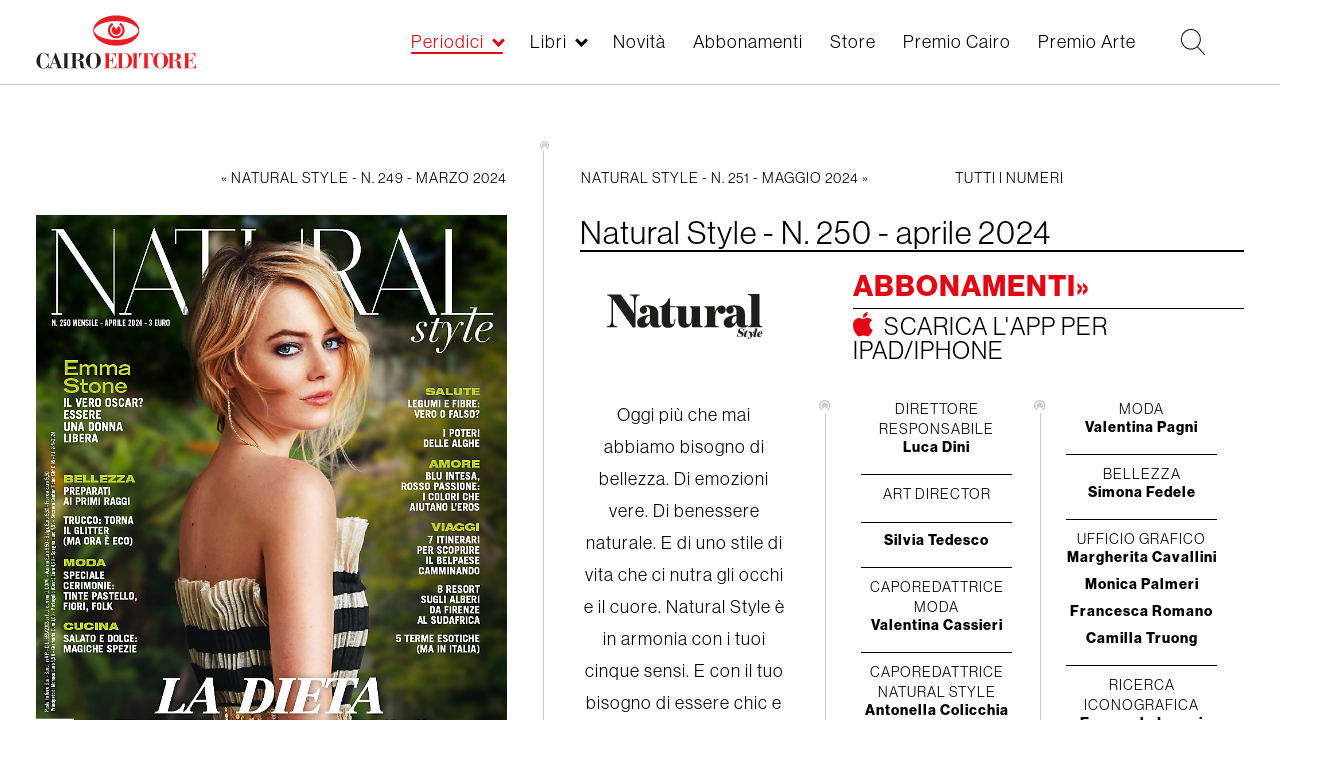

--- FILE ---
content_type: text/html; charset=UTF-8
request_url: https://www.cairoeditore.it/natural-style/natural-style-n-250-aprile-2024/76316
body_size: 9699
content:
<!DOCTYPE html>
<html  lang="it" dir="ltr" prefix="og: https://ogp.me/ns#">
  <head>
      <link rel="stylesheet" href="https://use.typekit.net/rtv7bdt.css">

    <meta charset="utf-8" />
<link rel="canonical" href="https://www.cairoeditore.it/natural-style/natural-style-n-250-aprile-2024/76316" />
<meta name="Generator" content="Drupal 8 (https://www.drupal.org)" />
<meta name="MobileOptimized" content="width" />
<meta name="HandheldFriendly" content="true" />
<meta name="viewport" content="width=device-width, initial-scale=1.0" />
<link rel="shortcut icon" href="/themes/custom/cairoeditore/favicon.ico" type="image/vnd.microsoft.icon" />
<link rel="alternate" hreflang="it" href="https://www.cairoeditore.it/natural-style/natural-style-n-250-aprile-2024/76316" />
<link rel="revision" href="https://www.cairoeditore.it/natural-style/natural-style-n-250-aprile-2024/76316" />

    <title>Natural Style - N. 250 - aprile 2024  | Cairoeditore</title>

    <link rel="stylesheet" media="all" href="/core/modules/system/css/components/align.module.css?t8wkxd" />
<link rel="stylesheet" media="all" href="/core/modules/system/css/components/fieldgroup.module.css?t8wkxd" />
<link rel="stylesheet" media="all" href="/core/modules/system/css/components/container-inline.module.css?t8wkxd" />
<link rel="stylesheet" media="all" href="/core/modules/system/css/components/clearfix.module.css?t8wkxd" />
<link rel="stylesheet" media="all" href="/core/modules/system/css/components/details.module.css?t8wkxd" />
<link rel="stylesheet" media="all" href="/core/modules/system/css/components/hidden.module.css?t8wkxd" />
<link rel="stylesheet" media="all" href="/core/modules/system/css/components/item-list.module.css?t8wkxd" />
<link rel="stylesheet" media="all" href="/core/modules/system/css/components/js.module.css?t8wkxd" />
<link rel="stylesheet" media="all" href="/core/modules/system/css/components/nowrap.module.css?t8wkxd" />
<link rel="stylesheet" media="all" href="/core/modules/system/css/components/position-container.module.css?t8wkxd" />
<link rel="stylesheet" media="all" href="/core/modules/system/css/components/progress.module.css?t8wkxd" />
<link rel="stylesheet" media="all" href="/core/modules/system/css/components/reset-appearance.module.css?t8wkxd" />
<link rel="stylesheet" media="all" href="/core/modules/system/css/components/resize.module.css?t8wkxd" />
<link rel="stylesheet" media="all" href="/core/modules/system/css/components/sticky-header.module.css?t8wkxd" />
<link rel="stylesheet" media="all" href="/core/modules/system/css/components/system-status-counter.css?t8wkxd" />
<link rel="stylesheet" media="all" href="/core/modules/system/css/components/system-status-report-counters.css?t8wkxd" />
<link rel="stylesheet" media="all" href="/core/modules/system/css/components/system-status-report-general-info.css?t8wkxd" />
<link rel="stylesheet" media="all" href="/core/modules/system/css/components/tablesort.module.css?t8wkxd" />
<link rel="stylesheet" media="all" href="/core/modules/system/css/components/tree-child.module.css?t8wkxd" />
<link rel="stylesheet" media="all" href="/core/modules/views/css/views.module.css?t8wkxd" />
<link rel="stylesheet" media="all" href="/modules/custom/itcairoeditore/css/style.css?t8wkxd" />
<link rel="stylesheet" media="all" href="/themes/custom/cairoeditore/css/owl.carousel.min.css?t8wkxd" />
<link rel="stylesheet" media="all" href="/themes/custom/cairoeditore/css/owl.theme.default.min.css?t8wkxd" />
<link rel="stylesheet" media="all" href="/themes/custom/cairoeditore/min/common.min.css?t8wkxd" />
<link rel="stylesheet" media="all" href="/themes/custom/cairoeditore/min/style.min.css?t8wkxd" />
<link rel="stylesheet" media="all" href="/themes/custom/cairoeditore/min/homepage.min.css?t8wkxd" />
<link rel="stylesheet" media="all" href="/themes/custom/cairoeditore/min/libro.min.css?t8wkxd" />
<link rel="stylesheet" media="all" href="/themes/custom/cairoeditore/min/premio.min.css?t8wkxd" />
<link rel="stylesheet" media="all" href="/themes/custom/cairoeditore/min/rivista.min.css?t8wkxd" />
<link rel="stylesheet" media="all" href="/themes/custom/cairoeditore/min/periodici-all.min.css?t8wkxd" />
<link rel="stylesheet" media="all" href="/themes/custom/cairoeditore/min/ecommerce.min.css?t8wkxd" />
<link rel="stylesheet" media="all" href="/themes/custom/cairoeditore/min/ecommerce-libri.min.css?t8wkxd" />
<link rel="stylesheet" media="all" href="/themes/custom/cairoeditore/min/novita.min.css?t8wkxd" />
<link rel="stylesheet" media="all" href="/themes/custom/cairoeditore/min/footer.min.css?t8wkxd" />
<link rel="stylesheet" media="all" href="/themes/custom/cairoeditore/min/overwrite.min.css?t8wkxd" />


    <meta name="format-detection" content="telephone=no">

  <!-- Google tag (gtag.js) -->
<script async src="https://www.googletagmanager.com/gtag/js?id=G-XGQ14TH034"></script>


<script>
  var _paq = window._paq = window._paq || [];
  /* tracker methods like "setCustomDimension" should be called before "trackPageView" */
  _paq.push(['trackPageView']);
  _paq.push(['enableLinkTracking']);
  (function() {
    var u="https://mtmc.iltrovatore.it/";
    _paq.push(['setTrackerUrl', u+'matomo.php']);
    _paq.push(['setSiteId', '14']);
    var d=document, g=d.createElement('script'), s=d.getElementsByTagName('script')[0];
    g.async=true; g.src=u+'matomo.js'; s.parentNode.insertBefore(g,s);
  })();
</script>

  </head>
    <script>
  window.dataLayer = window.dataLayer || [];
  function gtag(){dataLayer.push(arguments);}
  gtag('js', new Date());

  gtag('config', 'G-XGQ14TH034');
</script>
  <body  class="node-76316 path-node page-node-type-rivista has-glyphicons">
  
    <a href="#main-content" class="visually-hidden focusable skip-link">
      Salta al contenuto principale
    </a>
    
      <div class="dialog-off-canvas-main-canvas" data-off-canvas-main-canvas>
    

            
  <div class="region region-navigation">
    <div class="main-header">
      <div class="main-header-container">
        <!-- toggler menu -->
        <div class="toggler-box hidden-lg">
          <div class="toggler-menu js-menu-toggler">
            <div class="toggler-menu-line"></div>
            <div class="toggler-menu-line"></div>
            <div class="toggler-menu-line"></div>
          </div>
        </div>
        <div class="header-inner header-container-left">
          <a href="https://www.cairoeditore.it" class="logo-link">
            <img src="/themes/custom/cairoeditore/images/logo_cairoeditore.svg" class="logo-img"> </a>
        </div>
        <div class="header-inner header-container-right">
          <div class="box-menu">
            <nav role="navigation" aria-labelledby="block-cairoeditore-main-menu-menu" id="block-cairoeditore-main-menu" class="block block-menu navigation main">
  <ul region="cairoeditore_main_menu" class="menu-main">
          <li class="menu-main-list-item menu-main-list-item--0 menu-main-list-item--expanded js-submenu-opener menu-main-list-item--active-trail ">
        <a href="/Periodici"  data-item="periodici" data-check-open="0">Periodici</a>
      </li>
          <li class="menu-main-list-item menu-main-list-item--0 menu-main-list-item--expanded js-submenu-opener  ">
        <a href="/Libri"  data-item="libri" data-check-open="0">Libri</a>
      </li>
          <li class="menu-main-list-item menu-main-list-item--0   ">
        <a href="/novita"   data-check-open="0">Novità</a>
      </li>
          <li class="menu-main-list-item menu-main-list-item--0   ">
        <a href="/ecommerce"   data-check-open="0">Abbonamenti</a>
      </li>
          <li class="menu-main-list-item menu-main-list-item--0   ">
        <a href="/ecommerce/libri"   data-check-open="0">Store</a>
      </li>
          <li class="menu-main-list-item menu-main-list-item--0   ">
        <a href="https://www.premiocairo.it/" target="_blank"  data-check-open="0">Premio Cairo</a>
      </li>
          <li class="menu-main-list-item menu-main-list-item--0   ">
        <a href="/premio-arte/2026"   data-check-open="0">Premio Arte</a>
      </li>
          <li class="menu-main-list-item menu-main-list-item--0   menu-main-list-item-hidden">
        <a href="/contatti"   data-check-open="0">Contatti</a>
      </li>
          <li class="menu-main-list-item menu-main-list-item--0   menu-main-list-item-hidden">
        <a href="/lavora-con-noi"   data-check-open="0">Lavora con noi</a>
      </li>
          <li class="menu-main-list-item menu-main-list-item--0   menu-main-list-item-hidden">
        <a href="/privacy"   data-check-open="0">Privacy</a>
      </li>
          <li class="menu-main-list-item menu-main-list-item--0   menu-main-list-item-hidden">
        <a href="https://www.cairocommunication.it" target="_blank"  data-check-open="0">Cairo Communication</a>
      </li>
      </ul>
</nav>
          </div>
                    <div class="box-ricerca">
            <!-- Ricerca -->
            <div class="box-ricerca-ico js-open-ricerca">
              <svg version="1.1" xmlns="https://www.w3.org/2000/svg" viewBox="0 0 985 1024">
                <path d="M979.219 991.16l-286.601-298.542c74.636-74.636 119.417-173.155 119.417-286.601 0-223.907-182.111-406.017-406.017-406.017s-406.017 182.111-406.017 406.017c0 223.907 182.111 406.017 406.017 406.017 98.519 0 188.082-35.825 259.732-92.548l286.601 298.542c2.985 2.985 8.956 5.971 14.927 5.971s8.956-2.985 11.942-5.971c5.971-8.956 8.956-20.898 0-26.869zM406.017 773.224c-203.009 0-367.207-164.198-367.207-367.207s164.198-367.207 367.207-367.207c203.009 0 367.207 164.198 367.207     367.207s-164.198 367.207-367.207 367.207z"></path>
              </svg>
            </div>
          </div>
          <div class="box-account">
                        




          </div>
        </div>
      </div>
    </div>
    <div class="submenu-container">
      
            <div class="submenu-container-inner submenu-container-periodici" data-type="periodici">
        <ul class="menu-main-submenu menu-main-submenu--level-1">
                    <li class="menu-main-list-item menu-main-list-item--1  ">
            <a href="/Periodici" >Tutti i periodici &raquo;</a>
                                  </li>
                    <li class="menu-main-list-item menu-main-list-item--1 menu-main-list-item--expanded ">
            <a href="/periodici/settimanali" >Settimanali &raquo;</a>
                                      <ul class="menu-main-submenu menu-main-submenu--level-2">
                                <li class="menu-main-list-item menu-main-list-item--2 ">
                  <a href="/di-piu">Dipiù</a>
                </li>
                                <li class="menu-main-list-item menu-main-list-item--2 ">
                  <a href="/di-piu-tv">Di Più Tv</a>
                </li>
                                <li class="menu-main-list-item menu-main-list-item--2 ">
                  <a href="/diva-e-donna">Diva e Donna</a>
                </li>
                                <li class="menu-main-list-item menu-main-list-item--2 ">
                  <a href="/f">F</a>
                </li>
                                <li class="menu-main-list-item menu-main-list-item--2 ">
                  <a href="/giallo">Giallo</a>
                </li>
                                <li class="menu-main-list-item menu-main-list-item--2 ">
                  <a href="/enigmistica-mia">Enigmistica Mia</a>
                </li>
                                <li class="menu-main-list-item menu-main-list-item--2 ">
                  <a href="/enigmistica-piu">Enigmistica Più</a>
                </li>
                                <li class="menu-main-list-item menu-main-list-item--2 ">
                  <a href="/nuovo">Nuovo</a>
                </li>
                                <li class="menu-main-list-item menu-main-list-item--2 ">
                  <a href="/periodico/nuovo-tv">Nuovo Tv</a>
                </li>
                                <li class="menu-main-list-item menu-main-list-item--2 ">
                  <a href="/tv-mia">Tv Mia</a>
                </li>
                              </ul>
                      </li>
                    <li class="menu-main-list-item menu-main-list-item--1 menu-main-list-item--expanded ">
            <a href="/periodici/quindicinali" >Quindicinali &raquo;</a>
                                      <ul class="menu-main-submenu menu-main-submenu--level-2">
                                <li class="menu-main-list-item menu-main-list-item--2 ">
                  <a href="/cucina-mia">Cucina Mia</a>
                </li>
                                <li class="menu-main-list-item menu-main-list-item--2 ">
                  <a href="/di-piu-e-di-piu-tv-cucina">Di Più e Di Più Tv Cucina</a>
                </li>
                                <li class="menu-main-list-item menu-main-list-item--2 ">
                  <a href="/di-piu-e-di-piu-tv-stellare">Di Più e Di Più Tv Stellare</a>
                </li>
                              </ul>
                      </li>
                    <li class="menu-main-list-item menu-main-list-item--1 menu-main-list-item--expanded menu-main-list-item--active-trail">
            <a href="/periodici/mensili" >Mensili &raquo;</a>
                                      <ul class="menu-main-submenu menu-main-submenu--level-2">
                                <li class="menu-main-list-item menu-main-list-item--2 ">
                  <a href="/arte">Arte</a>
                </li>
                                <li class="menu-main-list-item menu-main-list-item--2 ">
                  <a href="/bellitalia">Bell&#039;Italia</a>
                </li>
                                <li class="menu-main-list-item menu-main-list-item--2 ">
                  <a href="/gardenia">Gardenia</a>
                </li>
                                <li class="menu-main-list-item menu-main-list-item--2 menu-main-list-item--active-trail">
                  <a href="/natural-style">Natural Style</a>
                </li>
                              </ul>
                      </li>
                    <li class="menu-main-list-item menu-main-list-item--1 menu-main-list-item--expanded ">
            <a href="/Monografie" >Monografie &raquo;</a>
                                  </li>
                    <div class="menu-main-submenu-closer js-submenu-closer">
            <div class="menu-main-submenu-closer-line"></div>
            <div class="menu-main-submenu-closer-line"></div>
          </div>
        </ul>
      </div>
          <div class="submenu-container-inner submenu-container-libri" data-type="libri">
        <ul class="menu-main-submenu menu-main-submenu--level-1">
                    <li class="menu-main-list-item menu-main-list-item--1  ">
            <a href="/Libri" >Tutti i libri &raquo;</a>
                                  </li>
                    <li class="menu-main-list-item menu-main-list-item--1  ">
            <a href="/appuntamenti" >Appuntamenti &raquo;</a>
                                  </li>
                    <li class="menu-main-list-item menu-main-list-item--1  ">
            <a href="/libri/libri-illustrati" >Libri Illustrati &raquo;</a>
                                  </li>
                    <li class="menu-main-list-item menu-main-list-item--1  ">
            <a href="/libri/cataloghi-arte" >Cataloghi d&#039;Arte &raquo;</a>
                                  </li>
                    <li class="menu-main-list-item menu-main-list-item--1  ">
            <a href="/libri/arte-e-letteratura" >Arte e Letteratura &raquo;</a>
                                  </li>
                    <li class="menu-main-list-item menu-main-list-item--1  ">
            <a href="/libri/catalogo-arte-moderna" >Catalogo dell&#039;Arte Moderna &raquo;</a>
                                  </li>
                    <div class="menu-main-submenu-closer js-submenu-closer">
            <div class="menu-main-submenu-closer-line"></div>
            <div class="menu-main-submenu-closer-line"></div>
          </div>
        </ul>
      </div>
          </div>
    <div class="menu-mobile-container">
      <div class="menu-mobile-container-title-box js-menu-mobile-box-title"></div>
      <nav role="navigation" aria-labelledby="block-cairoeditore-main-menu-menu" id="block-cairoeditore-main-menu" class="block block-menu navigation menu-main main">
            
    <h2 class="visually-hidden" id="block-cairoeditore-main-menu-menu">Main navigation</h2>
  
        
              <ul region="cairoeditore_main_menu" class="menu-main-list">
                    <li class="menu-main-list-item menu-main-list-item--0 menu-main-list-item--expanded js-submenu-opener">
        <a href="/Periodici" data-drupal-link-system-path="periodici/tutti">Periodici</a>
                                <ul class="menu-main-submenu menu-main-submenu--level-1">
                    <li class="menu-main-list-item menu-main-list-item--1">
        <a href="/Periodici" data-drupal-link-system-path="periodici/tutti">Tutti i periodici</a>
              </li>
                <li class="menu-main-list-item menu-main-list-item--1 menu-main-list-item--expanded js-submenu-opener">
        <a href="/periodici/settimanali" data-drupal-link-system-path="periodici/settimanali">Settimanali</a>
                                <ul class="menu-main-submenu menu-main-submenu--level-2">
                    <li class="menu-main-list-item menu-main-list-item--2">
        <a href="/di-piu" data-drupal-link-system-path="periodico/di-piu">Dipiù</a>
              </li>
                <li class="menu-main-list-item menu-main-list-item--2">
        <a href="/di-piu-tv" data-drupal-link-system-path="periodico/di-piu-tv">Di Più Tv</a>
              </li>
                <li class="menu-main-list-item menu-main-list-item--2">
        <a href="/diva-e-donna" data-drupal-link-system-path="periodico/diva-e-donna">Diva e Donna</a>
              </li>
                <li class="menu-main-list-item menu-main-list-item--2">
        <a href="/f" data-drupal-link-system-path="periodico/f">F</a>
              </li>
                <li class="menu-main-list-item menu-main-list-item--2">
        <a href="/giallo" data-drupal-link-system-path="periodico/giallo">Giallo</a>
              </li>
                <li class="menu-main-list-item menu-main-list-item--2">
        <a href="/enigmistica-mia" data-drupal-link-system-path="periodico/enigmistica-mia">Enigmistica Mia</a>
              </li>
                <li class="menu-main-list-item menu-main-list-item--2">
        <a href="/enigmistica-piu" data-drupal-link-system-path="periodico/enigmistica-piu">Enigmistica Più</a>
              </li>
                <li class="menu-main-list-item menu-main-list-item--2">
        <a href="/nuovo" data-drupal-link-system-path="periodico/nuovo">Nuovo</a>
              </li>
                <li class="menu-main-list-item menu-main-list-item--2">
        <a href="/periodico/nuovo-tv" data-drupal-link-system-path="periodico/nuovo-tv">Nuovo Tv</a>
              </li>
                <li class="menu-main-list-item menu-main-list-item--2">
        <a href="/tv-mia" data-drupal-link-system-path="periodico/tv-mia">Tv Mia</a>
              </li>
        </ul>
  
              </li>
                <li class="menu-main-list-item menu-main-list-item--1 menu-main-list-item--expanded js-submenu-opener">
        <a href="/periodici/quindicinali" data-drupal-link-system-path="periodici/quindicinali">Quindicinali</a>
                                <ul class="menu-main-submenu menu-main-submenu--level-2">
                    <li class="menu-main-list-item menu-main-list-item--2">
        <a href="/cucina-mia" data-drupal-link-system-path="periodico/cucina-mia">Cucina Mia</a>
              </li>
                <li class="menu-main-list-item menu-main-list-item--2">
        <a href="/di-piu-e-di-piu-tv-cucina" data-drupal-link-system-path="periodico/di-piu-e-di-piu-tv-cucina">Di Più e Di Più Tv Cucina</a>
              </li>
                <li class="menu-main-list-item menu-main-list-item--2">
        <a href="/di-piu-e-di-piu-tv-stellare" data-drupal-link-system-path="periodico/di-piu-e-di-piu-tv-stellare">Di Più e Di Più Tv Stellare</a>
              </li>
        </ul>
  
              </li>
                <li class="menu-main-list-item menu-main-list-item--1 menu-main-list-item--expanded js-submenu-opener">
        <a href="/periodici/mensili" data-drupal-link-system-path="periodici/mensili">Mensili</a>
                                <ul class="menu-main-submenu menu-main-submenu--level-2">
                    <li class="menu-main-list-item menu-main-list-item--2">
        <a href="/arte" data-drupal-link-system-path="periodico/arte">Arte</a>
              </li>
                <li class="menu-main-list-item menu-main-list-item--2">
        <a href="/bellitalia" data-drupal-link-system-path="periodico/bellitalia">Bell&#039;Italia</a>
              </li>
                <li class="menu-main-list-item menu-main-list-item--2">
        <a href="/gardenia" data-drupal-link-system-path="periodico/gardenia">Gardenia</a>
              </li>
                <li class="menu-main-list-item menu-main-list-item--2">
        <a href="/natural-style" data-drupal-link-system-path="periodico/natural-style">Natural Style</a>
              </li>
        </ul>
  
              </li>
                <li class="menu-main-list-item menu-main-list-item--1">
        <a href="/Monografie" data-drupal-link-system-path="periodico/monografie-bellitalia">Monografie</a>
              </li>
        </ul>
  
              </li>
                <li class="menu-main-list-item menu-main-list-item--0 menu-main-list-item--expanded js-submenu-opener">
        <a href="/Libri" data-drupal-link-system-path="libri/all">Libri</a>
                                <ul class="menu-main-submenu menu-main-submenu--level-1">
                    <li class="menu-main-list-item menu-main-list-item--1">
        <a href="/Libri" data-drupal-link-system-path="libri/all">Tutti i libri</a>
              </li>
                <li class="menu-main-list-item menu-main-list-item--1">
        <a href="/appuntamenti" data-drupal-link-system-path="appuntamenti">Appuntamenti</a>
              </li>
                <li class="menu-main-list-item menu-main-list-item--1">
        <a href="/libri/libri-illustrati" data-drupal-link-system-path="libri/libri-illustrati">Libri Illustrati</a>
              </li>
                <li class="menu-main-list-item menu-main-list-item--1">
        <a href="/libri/cataloghi-arte" data-drupal-link-system-path="libri/cataloghi-arte">Cataloghi d&#039;Arte</a>
              </li>
                <li class="menu-main-list-item menu-main-list-item--1">
        <a href="/libri/arte-e-letteratura" data-drupal-link-system-path="libri/arte-e-letteratura">Arte e Letteratura</a>
              </li>
                <li class="menu-main-list-item menu-main-list-item--1">
        <a href="/libri/catalogo-arte-moderna" data-drupal-link-system-path="libri/catalogo-arte-moderna">Catalogo dell&#039;Arte Moderna</a>
              </li>
        </ul>
  
              </li>
                <li class="menu-main-list-item menu-main-list-item--0">
        <a href="/novita" data-drupal-link-system-path="node/66262">Novità</a>
              </li>
                <li class="menu-main-list-item menu-main-list-item--0">
        <a href="/ecommerce" data-drupal-link-system-path="node/68931">Abbonamenti</a>
              </li>
                <li class="menu-main-list-item menu-main-list-item--0 menu-main-list-item--collapsed">
        <a href="/ecommerce/libri" data-drupal-link-system-path="node/79503">Store</a>
              </li>
                <li class="menu-main-list-item menu-main-list-item--0">
        <a href="https://www.premiocairo.it/" target="_blank">Premio Cairo</a>
              </li>
                <li class="menu-main-list-item menu-main-list-item--0">
        <a href="/premio-arte/2026" data-drupal-link-system-path="node/152130">Premio Arte</a>
              </li>
                <li class="menu-main-list-item menu-main-list-item--0">
        <a href="/contatti" class="menu-main-list-item-hidden" data-drupal-link-system-path="contatti">Contatti</a>
              </li>
                <li class="menu-main-list-item menu-main-list-item--0">
        <a href="/lavora-con-noi" class="menu-main-list-item-hidden" data-drupal-link-system-path="lavora-con-noi">Lavora con noi</a>
              </li>
                <li class="menu-main-list-item menu-main-list-item--0">
        <a href="/privacy" class="menu-main-list-item-hidden" data-drupal-link-system-path="node/17703">Privacy</a>
              </li>
                <li class="menu-main-list-item menu-main-list-item--0">
        <a href="https://www.cairocommunication.it" class="menu-main-list-item-hidden" target="_blank">Cairo Communication</a>
              </li>
        </ul>
  


  </nav>

    </div>
    <div class="submenu-overlay"></div>
  </div>

      
    
  
  <div role="main"  class="main-container js-quickedit-main-content container-fluid container-pad">
                  <div role="heading">
            <div class="region region-header">
    
        <div class="container-titolo">
          <div class="title-container">
    <h1 class="page-header"><span>Natural Style - N. 250 - aprile 2024 </span>
</h1>
      </div>

      </div>
  
  </div>

        </div>
                  
    
        <style>
      body.path-login .region-content .container,
      body.path-registrazione .region-content .container,
      body.path-reset-password .region-content .container {
        width: 100% !important;
      }
    </style>

    <section>
            
            
                    <a id="main-content"></a>
        
  <div class="region region-content">
    <div data-drupal-messages-fallback class="hidden"></div><div class="container-rivista">
  <div class="periodico-nav periodico-nav-top">
    <div class="periodico-precedente">
              <a href="/natural-style/natural-style-n-249-marzo-2024/75325">« Natural Style - N. 249 - marzo 2024 </a>
          </div>
    <div class="container-right eye">
              <div class="periodico-successivo">
          <a href="/natural-style/natural-style-n-251-maggio-2024/77256">Natural Style - N. 251 - maggio 2024  »</a>
        </div>
            <div class="periodico-all">
        <a href="/periodico/natural-style">Tutti i numeri</a>
      </div>
    </div>
  </div>
  <div class="periodico-content-row">
    <div class="periodico-col-left">
      <div class="sfogliatore hidden-sm hidden-xs">
        
<div class="copertina-rivista" id="copertina-rivista-sfogliatore">
  <img class="img img-responsive js-placeholder-h" src="/sites/default/files/libri/copertine/Natural%20Style_N._250_-_Aprile_2024_%2828_03_2024%29_01.jpg">
</div>

<div class="container-sfogliatore js-container-sfogliatore">
  <div id="close-button-rivista" class="general-closer close-button js-close-sfogliatore">
    <div class="general-closer-line"></div>
    <div class="general-closer-line"></div>
  </div>
  <div class="container-sfogliatore-inner">
    <div class="container-sfogliatore-title">
      <h2>Natural Style - N. 250 - aprile 2024 </h2>
    </div>
          <div class="container-sfogliatore-viewport">
        <div id="flipbook" class="container-sf">
                      <!-- <div class="pagina" style="background-image: url('/sites/default/files/libri/copertine/Natural%20Style_N._250_-_Aprile_2024_%2828_03_2024%29_01.jpg')"> -->
            <div class="pagina" style="background-image: url('/sites/default/files/libri/copertine/Natural%20Style_N._250_-_Aprile_2024_%2828_03_2024%29_01.jpg')">
                          </div>
                      <!-- <div class="pagina" style="background-image: url('/sites/default/files/libri/copertine/Natural%20Style_N._250_-_Aprile_2024_%2828_03_2024%29_02.jpg')"> -->
            <div class="pagina" style="background-image: url('/sites/default/files/libri/copertine/Natural%20Style_N._250_-_Aprile_2024_%2828_03_2024%29_02.jpg')">
                          </div>
                      <!-- <div class="pagina" style="background-image: url('/sites/default/files/libri/copertine/Natural%20Style_N._250_-_Aprile_2024_%2828_03_2024%29_03.jpg')"> -->
            <div class="pagina" style="background-image: url('/sites/default/files/libri/copertine/Natural%20Style_N._250_-_Aprile_2024_%2828_03_2024%29_03.jpg')">
                          </div>
                      <!-- <div class="pagina" style="background-image: url('/sites/default/files/libri/copertine/Natural%20Style_N._250_-_Aprile_2024_%2828_03_2024%29_04.jpg')"> -->
            <div class="pagina" style="background-image: url('/sites/default/files/libri/copertine/Natural%20Style_N._250_-_Aprile_2024_%2828_03_2024%29_04.jpg')">
                          </div>
                      <!-- <div class="pagina" style="background-image: url('/sites/default/files/libri/copertine/Natural%20Style_N._250_-_Aprile_2024_%2828_03_2024%29_05.jpg')"> -->
            <div class="pagina" style="background-image: url('/sites/default/files/libri/copertine/Natural%20Style_N._250_-_Aprile_2024_%2828_03_2024%29_05.jpg')">
                          </div>
                  </div>
      </div>

      <div class="flip-control">
        <div class="prev-pag js-sfogliatore-prev">
          <svg xmlns="https://www.w3.org/2000/svg" version="1.1" width="648" height="1024" viewBox="0 0 648 1024">
            <path fill="#000" d="M523.050 1024l125.237-117.871-397.813-397.813 397.813-390.446-125.237-125.237-523.050 515.683z"/>
          </svg>
        </div>
        <div class="next-pag js-sfogliatore-next">
          <svg xmlns="https://www.w3.org/2000/svg" version="1.1" width="648" height="1024" viewBox="0 0 648 1024">
            <path fill="#000" d="M523.050 1024l125.237-117.871-397.813-397.813 397.813-390.446-125.237-125.237-523.050 515.683z"/>
          </svg>
        </div>
      </div>
    
  </div>
</div>

<style>

  .close-button {
    position: absolute;
    top: 10px !important;
    width: 35px;
    height: 35px;
    right: 10px !important;
    font-family: "neue-haas-grotesk-display", sans-serif;
    font-weight: 700;
    font-style: normal;
    text-align: center;
    z-index: 99999;
    cursor: pointer;
  }
  .container-sfogliatore {
      position: fixed;
      top: 0;
      left: 0;
      width: 100%;
      height: 0;
      background-color: white;
      overflow: hidden;
      z-index: 99999;
      cursor: auto;
      transition: all 500ms ease-in-out;
  }
  .container-sfogliatore.is-open {
      height: 100vh;
  }
  .container-sfogliatore-title h2 {
    /* text-align: left; */
    text-align: center;
    font-family: "neue-haas-grotesk-display", sans-serif;
    font-weight: 700;
    font-style: normal;
    font-size: 1.25em;
    margin-top: 0;
  }
  .container-sfogliatore-inner .container-singola {
    position:relative;
    width:1024px;
    height:768px;
    margin:auto;
  }

  .container-sfogliatore-inner .inner-image {
    display: block;
    width: auto;
    height: 100%;
    margin: auto;
  }

  .container-sfogliatore-inner .pagina {
    background-color: #ffffff;
    background-repeat: no-repeat;
    background-position: center center;
    background-size: contain;
  }

  .flip-control {
    display: flex;
    position: absolute;
    top: 50%;
    margin: 0 auto;
    width: 95%;
    height: 50px;
    left: 50%;
    -webkit-transform: translateX(-50%);
    -moz-transform: translateX(-50%);
    -ms-transform: translateX(-50%);
    -o-transform: translateX(-50%);
    transform: translateX(-50%);
    z-index: 9999999;
  }

  .prev-pag,
  .next-pag {
    width: 20px;
    height: 35px;
    opacity: .7;
    transition: all 250ms ease-in-out;
    cursor: pointer;
  }
  .prev-pag svg,
  .next-pag svg {
    width: 100%;
    height: auto;
  }
  .next-pag {
    margin-left: auto;
    margin-right: 0;
    -webkit-transform: rotate(-180deg) translateY(3px);
    -moz-transform: rotate(-180deg) translateY(3px);
    -ms-transform: rotate(-180deg) translateY(3px);
    -o-transform: rotate(-180deg) translateY(3px);
    transform: rotate(-180deg) translateY(3px);
  }
  .prev-pag:hover,
  .next-pag:hover {
    opacity: 1;
  }

  .container-sfogliatore-inner {
    position: relative;
    padding: 1em;
    width: 100%;
    height: 100%;
  }
  .container-sfogliatore-inner .container-sfogliatore-viewport{
    position:relative;
    width:1024px;
    height:768px;
    margin:auto;
  }

  .container-sfogliatore-inner .container-sf{
    position: absolute !important;
    left: 50%;
    -webkit-transform: translateX(-50%);
    -moz-transform: translateX(-50%);
    -ms-transform: translateX(-50%);
    -o-transform: translateX(-50%);
    transform: translateX(-50%) !important;
  }

  @media (max-width: 1200px) {
    .container-sfogliatore-title h2 {
      font-size: 1em;
    }
  }
</style>
        <div class="periodico-zoom js-open-rivista" id="opener-rivista">
          <div class="periodico-zoom-ico">Sommario</div>
        </div>
      </div>

      <div class="periodico__carousel-mobile hidden-md hidden-lg">
        <div class="owl-carousel owl-theme js-owl-pagine-periodico-mobile">
                      <div class="item-img">
              <img src="/sites/default/files/libri/copertine/Natural%20Style_N._250_-_Aprile_2024_%2828_03_2024%29_01.jpg"/>
            </div>
                      <div class="item-img">
              <img src="/sites/default/files/libri/copertine/Natural%20Style_N._250_-_Aprile_2024_%2828_03_2024%29_02.jpg"/>
            </div>
                      <div class="item-img">
              <img src="/sites/default/files/libri/copertine/Natural%20Style_N._250_-_Aprile_2024_%2828_03_2024%29_03.jpg"/>
            </div>
                      <div class="item-img">
              <img src="/sites/default/files/libri/copertine/Natural%20Style_N._250_-_Aprile_2024_%2828_03_2024%29_04.jpg"/>
            </div>
                      <div class="item-img">
              <img src="/sites/default/files/libri/copertine/Natural%20Style_N._250_-_Aprile_2024_%2828_03_2024%29_05.jpg"/>
            </div>
                  </div>
      </div>
    </div>

            
                            
    
    

    <div class="periodico-col-right content-abbonamenti ">
      <div class="node-title">
        <h1>Natural Style - N. 250 - aprile 2024 </h1>
      </div>

      
                            <div class="content-top">
          <div class="logo-consiglio">
                        <div class="logo-periodico">
              <img src="/sites/default/files/2025-09/logo_natural_new_25.svg"
                   alt="Natural Style"
                   title="Natural Style"
              >
            </div>
                                  </div>
          <div class="abb">
                          <div class="abbonamenti">
                                  <a href="/ecommerce/periodici/natural-style">Abbonamenti»</a>
                              </div>
                                      <div class="scarica-app">
                <a class="first" href="https://itunes.apple.com/it/app/natural-style/id576158604?mt=8">Scarica l'app per ipad/iphone</a>
              </div>
                      </div>
        </div>
        <div class="content-bottom">
                    <div class="descrizione-rivista">
                          <p>Oggi più che mai abbiamo bisogno di bellezza. Di emozioni vere. Di benessere naturale. E di uno stile di vita che ci nutra gli occhi e il cuore. Natural Style è in armonia con i tuoi cinque sensi. E con il tuo bisogno di essere chic e alla moda senza sprechi e senza crudeltà. Natural Style è in edicola o in abbonamento.</p>

<div class="ewa-rteLine">Natural Style è in edicola o in abbonamento.</div>

<p><strong>Seguici sulla pagina Instagram <a href="https://www.instagram.com/Naturalstyle.official/" target="_blank">Naturalstyle.official</a></strong></p>

<p>&nbsp;</p>

                      </div>
          <div class="redazione">
                                    <div class="content-bottom-inner">
                              <!-- Caso 3: field_redazione_col_2 compilato -> stampa campi con div col -->
                <div class="col-left">
                  <div class="redazione-txt">
<h3>Direttore Responsabile</h3>

<p>Luca Dini</p>
</div>

<div class="redazione-txt">
<h3>Art Director</h3>
</div>

<div class="redazione-txt">
<p>Silvia Tedesco</p>
</div>

<div class="redazione-txt">
<h3>Caporedattrice Moda</h3>

<p>Valentina Cassieri</p>
</div>

<div class="redazione-txt">
<h3>Caporedattrice Natural Style</h3>

<p>Antonella Colicchia</p>
</div>

<div class="redazione-txt">
<h3>Attualità</h3>

<p>Silvia Gavino (caposervizio)</p>

<p>Federica Brignoli</p>

<p>Chiara dell'Anese</p>

<p>Diana de Marsanich</p>

<p>Elisabetta Ranieri</p>

<p>Cristina Ravanelli</p>

<p>Valentina Valota</p>
</div>

                </div>
                <div class="col-right">
                  <div class="redazione-txt">
<h3>Moda</h3>

<p>Valentina Pagni</p>
</div>

<div class="redazione-txt">
<h3>Bellezza</h3>

<p>Simona Fedele</p>
</div>

<div class="redazione-txt">
<h3>Ufficio grafico</h3>

<p>Margherita Cavallini</p>

<p>Monica Palmeri</p>

<p>Francesca Romano</p>

<p>Camilla Truong</p>
</div>

<div class="redazione-txt">
<h3>Ricerca Iconografica</h3>

<p>Emanuela Iommi</p>

<p>Lorena Maroni</p>
</div>

<div class="redazione-txt">
<h3>Segreteria</h3>

<p>Cristina Migliorini</p>
</div>

<div class="redazione-txt">
<h3>Impaginazione</h3>

<p>Francesca Romano</p>
</div>

                </div>
                          </div>
          </div>
          <div class="separatore separatore--1 eye"></div>
          <div class="separatore separatore--2 eye"></div>
        </div>
                  <div class="periodico-vda">
            <a href="https://www.cairorcsmedia.it/i-nostri-brand/natural-style/" target="_blank">
              Per la pubblicità su Natural Style &raquo;
            </a>
          </div>
                  </div>
  </div>

  <div class="periodico-nav periodico-nav-bottom">
    <div class="periodico-precedente">
              <a href="/natural-style/natural-style-n-249-marzo-2024/75325">« Natural Style - N. 249 - marzo 2024 </a>
          </div>
    <div class="container-right eye">
              <div class="periodico-successivo">
          <a href="/natural-style/natural-style-n-251-maggio-2024/77256">Natural Style - N. 251 - maggio 2024  »</a>
        </div>
            <div class="periodico-all">
        <a href="/periodico/natural-style">Tutti i numeri</a>
      </div>
    </div>
  </div>
</div>

<section class="page-novita-recenti novita-list">
  <div class="views-element-container form-group">
    </div>

</section>

  <div class="titolo-correlati">
    <div class="titolo-correlati-inner">
      <div>Se leggi</div>
      <div class="rivista-logo__img-box">
        <div class="rivista-logo titolo-correlati-content" style="background-image: url(/sites/default/files/2025-09/logo_natural_new_25.svg);"></div>
      </div>
      <div> Non perderti le uscite</div>
    </div>
  </div>
  <div class="periodico-correlati">
    <div class="container">
      <div class="row">
                  <div class="col-md-4 correlati-content">
            <a href="/diva-e-donna/diva-e-donna-n-04-27-gennaio-2026/152134">
              <div class="rivista-img correlati-svg" style="background-image: url(/sites/default/files/libri/copertine/Diva%20e%20Donna_N._04_-_27_gennaio_2026_%2821_01_2026%29_01.jpg);"></div>
            </a>
            <a href="/periodico/Diva e Donna">
              <div class="rivista-logo correlati-svg" style="background-image: url(https://www.cairoeditore.it/sites/default/files/2019-01/divaedonna.svg);"></div>
            </a>
          </div>
                  <div class="col-md-4 correlati-content">
            <a href="/f/f-n-04-27-gennaio-2026/152135">
              <div class="rivista-img correlati-svg" style="background-image: url(/sites/default/files/libri/copertine/F_N._04_-_27_gennaio_2026_%2821_01_2026%29_01.jpg);"></div>
            </a>
            <a href="/periodico/F">
              <div class="rivista-logo correlati-svg" style="background-image: url(https://www.cairoeditore.it/sites/default/files/2024-05/LOGO_F_NEW.svg);"></div>
            </a>
          </div>
                  <div class="col-md-4 correlati-content">
            <a href="/gardenia/gardenia-n-501-gennaio-2026/147222">
              <div class="rivista-img correlati-svg" style="background-image: url(/sites/default/files/libri/copertine/Gardenia_N._501_-_Gennaio_2026_%2830_12_2025%29_01.jpg);"></div>
            </a>
            <a href="/periodico/Gardenia">
              <div class="rivista-logo correlati-svg" style="background-image: url(https://www.cairoeditore.it/sites/default/files/2019-01/gardenia.svg);"></div>
            </a>
          </div>
              </div>
    </div>
  </div>

  </div>

          </section>

          </div>


      <footer class="footer" role="contentinfo">
        <div class="region region-footer container-footer-main">
    <nav role="navigation" aria-labelledby="block-cairoeditore-footer-menu" id="block-cairoeditore-footer">
            
  <h2 class="visually-hidden" id="block-cairoeditore-footer-menu">Footer menu</h2>
  

        
      <ul region="cairoeditore_footer" class="menu menu--footer nav">
                      <li class="first">
                                        <a href="/Periodici" data-drupal-link-system-path="periodici/tutti">Periodici</a>
              </li>
                      <li>
                                        <a href="/novita" data-drupal-link-system-path="node/66262">Novità</a>
              </li>
                      <li>
                                        <a href="/Libri" data-drupal-link-system-path="libri/all">Libri</a>
              </li>
                      <li>
                                        <a href="/la-storia-della-casa-editrice" data-drupal-link-system-path="node/66344">Storia della Casa Editrice</a>
              </li>
                      <li>
                                        <a href="/contatti" data-drupal-link-system-path="contatti">Contatti</a>
              </li>
                      <li>
                                        <a href="/privacy" data-drupal-link-system-path="node/17703">Privacy</a>
              </li>
                      <li>
                                        <a href="/lavora-con-noi" data-drupal-link-system-path="lavora-con-noi">Lavora con noi</a>
              </li>
                      <li class="last">
                                        <a href="/seguici-sui-social" data-drupal-link-system-path="node/79121">Seguici sui social</a>
              </li>
        </ul>
  

  </nav>

  </div>

    </footer>
  
      <div class="footer-middle" role="contentinfo">
        <div class="region region-footer-middle">
    <nav role="navigation" aria-labelledby="block-menupiedipaginadx-menu" id="block-menupiedipaginadx">
            
  <h2 class="visually-hidden" id="block-menupiedipaginadx-menu">Menu Pie di pagina dx</h2>
  

        
      <ul region="menupiedipaginadx" class="menu menu--menu-pie-di-pagina-dx nav">
                      <li class="first">
                                        <a href="https://www.linkedin.com/company/80696" class="ico-linkedin" target="_blank">Linkedin</a>
              </li>
                      <li>
                                        <a href="https://www.premiocairo.it" target="_blank">Premio Cairo</a>
              </li>
                      <li>
                                        <a href="https://www.catalogoartemoderna.it/" target="_blank">CAM</a>
              </li>
                      <li class="last">
                                        <a href="https://www.cairorcsmedia.it/" target="_blank">Pubblicità</a>
              </li>
        </ul>
  

  </nav>

  </div>

    </div>
    <style>
      .region-footer-middle{
      }
      body .footer-middle {
        background-color: #eee;
        clear: both;
        overflow: hidden;
        border-top: 0;
        padding: 0 4.5em;
        margin-top: 0;
        display: block;
        width: 100%;
        border-top: 1px solid #9e9c99;
      }

      body .footer-middle .region-footer-middle #block-menupiedipaginadx ul li {
        display: inline-block;
        font-family: "neue-haas-grotesk-display", sans-serif;
        font-weight: 400;
        font-style: normal;
      }
      body .footer-middle .region-footer-middle #block-menupiedipaginadx ul li a {
        font-size: 0.8em;
        font-size: 1em;
        padding: 1em 1.5em;
      }
      body .footer-middle .region-footer-middle #block-menupiedipaginadx ul li a.ico-linkedin {
        display: block;
        position: relative;
        font-size: 0;
        width: 25px;
      }
      body .footer-middle .region-footer-middle #block-menupiedipaginadx ul li a.ico-linkedin:before {
        content: '';
        display: block;
        background: url('/themes/custom/cairoeditore/images/icon-linkedin.svg') no-repeat center 4px;
        width: 25px;
        height: 100%;
        background-size: contain;
        position: absolute;
        top:-8px;
        left:0;
      }
      @media(max-width: 1023px){
        body .footer-middle  {
          display:none
        }
      }

      body .footer-middle .region-footer-middle #block-menupiedipaginadx ul li.first a {
        padding-left: 0;
      }
    </style>
  
      <div class="footer-bottom" role="contentinfo">
        <div class="region region-footer-bottom">
    <section id="block-footerfirma" class="block block-block-content block-block-contentbfb94007-c90d-418f-af08-3e9b9462f6e2 clearfix">
  <div class="container-footer">
    
        

          
            <div class="field field--name-body field--type-text-with-summary field--label-hidden field--item"><div class="row">
<div class="footer-bottom-logo col-md-2 hidden-sm hidden-xs"><a href="/"><img alt="" data-entity-type="" data-entity-uuid="" src="/themes/custom/cairoeditore/images/logo_no_payoff.svg" /></a></div>
<div class="footer-bottom-info-text col-md-10">
<p>Cairo Editore Spa - Sede Legale Via Rizzoli 8 20132 Milano (Mi)  - C.f. 00507210326 P.Iva 04948640158<br />
Iscritta al Registro Imprese di Milano al numero 00507210326 - Iscritta al Repertorio Economico Amministrativo (REA) al numero 1079929 - Capitale Sociale sottoscritto e i.v. Euro 1.043.256,00 Società soggetta all'attività di direzione e coordinamento di Cairo Communication Spa.</p>
</div>
</div>
</div>
      
      </div>
</section>

  </div>

    </div>
  
  </div>

    

    <style media="screen">
      .ricerca-overlay {
        display: flex;
        flex-direction: column;
        justify-content: center;
        position: fixed;
        top: 0;
        left: 0;
        width: 100%;
        height: 0;
        overflow: hidden;
        background-color: rgba(158, 156, 153, 0.65);
        z-index: 501;
        transition: all 550ms ease-in-out;
        /* display: none; */
      }
      .ricerca-overlay.is-open {
        height: 100%;
      }

      .general-closer {
        width: 25px;
        text-align: center;
        position: absolute;
        top: 0.75em;
        right: 0.5em;
        height: 25px;
        min-width: 25px;
        transition: all 200ms ease-in-out;
        cursor: pointer;
      }
      .general-closer-line {
        width: 25px;
        height: 2px;
        background-color: #000;
        position: absolute;
        top: 50%;
        left: 50%;
        transform: translate(-50%, -50%);
      }
      .general-closer-line:first-child {
        transform: translate(-50%, -50%) rotate(45deg);
      }
      .general-closer-line:last-child {
        transform: translate(-50%, -50%) rotate(-45deg);
      }
      .general-closer:hover {
        transform: rotate(90deg);
      }
      .ricerca-overlay-inner {
        position: relative;
        width: 95%;
        margin: auto;
        padding: 20px;
        height: 75%;
        background-color: rgba(255, 255, 255, 0.95);
      }

      .ricerca-overlay .search-block-form {
        height: 100%;
      }
      .ricerca-overlay .search-block-form-inner {
        height: 100%;
      }
      .ricerca-overlay .form-item {
        display: flex;
        height: 100%;
        flex-direction: column;
      }
      .ricerca-overlay .input-group {
        display: flex;
        width: 80%;
        margin: auto;
      }
      .ricerca-overlay .input-group input.form-search {
        height: 50px;
        border: none;
        box-shadow: none;
        border-bottom: 2px solid;
        border-radius: 0;
        padding: 15px;
        font-size: 22px;
        background-color: rgba(255, 255, 255, 0);
      }
      .ricerca-overlay .input-group .input-button-box .input-button {
        width: 2.5em;
        height: 2.8em;
        margin-left: .5em;
        border: none;
        box-shadow: none;
        border-radius: 0;
        background-color: rgba(255, 255, 255, 0);
      }
      .ricerca-overlay .input-group .input-button-box .input-button svg {
        width: 1.75em;
        height: 2.75em;
        display: block;
      }
    </style>

    <div class="ricerca-overlay">
      <div class="ricerca-overlay-inner">
        <div class="general-closer js-ricerca-closer">
          <div class="general-closer-line"></div>
          <div class="general-closer-line"></div>
        </div>
        <div class="search-block-form" data-drupal-selector="search-block-form" id="block-formdiricerca" role="search">
  <form action="/ricerca" method="get" id="search-block-form" accept-charset="UTF-8" class="search-block-form-inner">
    <div class="form-item js-form-item form-type-search">
      <label for="edit-keys" class="control-label sr-only">
        Cerca
      </label>
      <div class="input-group">
        <input title="" data-drupal-selector="edit-keys" class="form-search form-control" placeholder="Cerca" type="search" id="edit-keys" name="keys" value="" size="15" maxlength="128">
        <span class="input-button-box">
          <button type="submit" class="input-button js-form-submit">
            <svg version="1.1" xmlns="https://www.w3.org/2000/svg" viewBox="0 0 985 1024">
              <path d="M979.219 991.16l-286.601-298.542c74.636-74.636 119.417-173.155 119.417-286.601 0-223.907-182.111-406.017-406.017-406.017s-406.017 182.111-406.017 406.017c0 223.907 182.111 406.017 406.017 406.017 98.519 0 188.082-35.825 259.732-92.548l286.601 298.542c2.985 2.985 8.956 5.971 14.927 5.971s8.956-2.985 11.942-5.971c5.971-8.956 8.956-20.898 0-26.869zM406.017 773.224c-203.009 0-367.207-164.198-367.207-367.207s164.198-367.207 367.207-367.207c203.009 0 367.207 164.198 367.207     367.207s-164.198 367.207-367.207 367.207z"></path>
            </svg>
          </button>
        </span>
      </div>
    </div>
  </form>
</div>

      </div>
    </div>
    <script>
      var App = App || {};
      App.NODE_TYPE = 'rivista';
      App.FRONT = '';
    </script>

    
    <style>
      .messages__wrapper {
        display: none !important;
      }
    </style>
    
<!--[if lte IE 8]>
<script src="/core/assets/vendor/html5shiv/html5shiv.min.js?v=3.7.3"></script>
<![endif]-->

    <script type="application/json" data-drupal-selector="drupal-settings-json">{"path":{"baseUrl":"\/","scriptPath":null,"pathPrefix":"","currentPath":"node\/76316","currentPathIsAdmin":false,"isFront":false,"currentLanguage":"it"},"pluralDelimiter":"\u0003","suppressDeprecationErrors":true,"bootstrap":{"forms_has_error_value_toggle":1,"modal_animation":1,"modal_backdrop":"true","modal_focus_input":1,"modal_keyboard":1,"modal_select_text":1,"modal_show":1,"modal_size":"","popover_enabled":1,"popover_animation":1,"popover_auto_close":1,"popover_container":"body","popover_content":"","popover_delay":"0","popover_html":0,"popover_placement":"right","popover_selector":"","popover_title":"","popover_trigger":"click","tooltip_enabled":1,"tooltip_animation":1,"tooltip_container":"body","tooltip_delay":"0","tooltip_html":0,"tooltip_placement":"auto left","tooltip_selector":"","tooltip_trigger":"hover"},"user":{"uid":0,"permissionsHash":"9b781bf3820e7efb529a9e80fcdad67c71b5f7eed6083babab8da52888109dec"}}</script>
<script src="/core/assets/vendor/jquery/jquery.min.js?v=3.5.1"></script>
<script src="/core/assets/vendor/underscore/underscore-min.js?v=1.9.1"></script>
<script src="/core/misc/drupalSettingsLoader.js?v=8.9.7"></script>
<script src="/sites/default/files/languages/it_rqq5DMA6MN53ri6e0iM3ezYd80cUHGDQvAHx121qhaQ.js?t8wkxd"></script>
<script src="/core/misc/drupal.js?v=8.9.7"></script>
<script src="/core/misc/drupal.init.js?v=8.9.7"></script>
<script src="/themes/custom/cairoeditore/js/owl.carousel.js?t8wkxd"></script>
<script src="/themes/custom/cairoeditore/js/mobile-detect.min.js?t8wkxd"></script>
<script src="/themes/custom/cairoeditore/js/turnjs4/extras/modernizr.2.5.3.min.js?t8wkxd"></script>
<script src="/themes/custom/cairoeditore/js/turnjs4/lib/turn.js?t8wkxd"></script>
<script src="/themes/custom/cairoeditore/js/jquery.instagramFeed.js?t8wkxd"></script>
<script src="/themes/custom/cairoeditore/js/utility.js?t8wkxd"></script>
<script src="/themes/custom/cairoeditore/js/app.js?t8wkxd"></script>
<script src="/themes/custom/cairoeditore/js/lozad.min.js?t8wkxd"></script>
<script src="/themes/contrib/bootstrap/js/drupal.bootstrap.js?t8wkxd"></script>
<script src="/themes/contrib/bootstrap/js/attributes.js?t8wkxd"></script>
<script src="/themes/contrib/bootstrap/js/theme.js?t8wkxd"></script>
<script src="/themes/contrib/bootstrap/js/popover.js?t8wkxd"></script>
<script src="/themes/contrib/bootstrap/js/tooltip.js?t8wkxd"></script>

  </body>
</html>


--- FILE ---
content_type: image/svg+xml
request_url: https://www.cairoeditore.it/sites/default/files/2024-05/LOGO_F_NEW.svg
body_size: 463
content:
<?xml version="1.0" encoding="UTF-8"?>
<svg id="Livello_1" data-name="Livello 1" xmlns="http://www.w3.org/2000/svg" width="425.2" height="425.2" xmlns:xlink="http://www.w3.org/1999/xlink" viewBox="0 0 425.2 425.2">
  <defs>
    <style>
      .cls-1 {
        fill: #de0060;
      }

      .cls-1, .cls-2 {
        stroke-width: 0px;
      }

      .cls-3 {
        stroke: #de0060;
        stroke-miterlimit: 117.91;
        stroke-width: 1.97px;
      }

      .cls-3, .cls-2 {
        fill: none;
      }

      .cls-4 {
        clip-path: url(#clippath);
      }
    </style>
    <clipPath id="clippath">
      <rect class="cls-2" width="425.2" height="425.2"/>
    </clipPath>
  </defs>
  <path class="cls-1" d="M318.53,132.86h.38V37.39h-146.13l-18.36,350.42h67.7v-3.97h-37.88v-170.74h18.52c37.46,0,53.87,3.47,55.56,68h.42v-142.95h-.84c0,10.92-1.26,34.74-4.21,44.67-5.89,21.34-18.1,26.31-51.77,26.31h-17.68V41.36h47.14c41.67,0,87.16,19.03,87.16,91.5h0ZM164.07,37.39h-64.44v3.97h37.88v342.48h-37.88v3.97h46.08l18.36-350.42h0Z"/>
  <g class="cls-4">
    <path class="cls-3" d="M318.53,132.86h.38V37.39h-146.13l-18.36,350.42h67.7v-3.97h-37.88v-170.74h18.52c37.46,0,53.87,3.47,55.56,68h.42v-142.95h-.84c0,10.92-1.26,34.74-4.21,44.67-5.89,21.34-18.1,26.31-51.77,26.31h-17.68V41.36h47.14c41.67,0,87.16,19.03,87.16,91.5h0ZM164.07,37.39h-64.44v3.97h37.88v342.48h-37.88v3.97h46.08l18.36-350.42h0Z"/>
  </g>
</svg>

--- FILE ---
content_type: image/svg+xml
request_url: https://www.cairoeditore.it/themes/custom/cairoeditore/images/logo_no_payoff.svg
body_size: 1463
content:
<?xml version="1.0" encoding="utf-8"?>
<!-- Generator: Adobe Illustrator 22.1.0, SVG Export Plug-In . SVG Version: 6.00 Build 0)  -->
<svg version="1.1" id="Livello_1" xmlns="http://www.w3.org/2000/svg" xmlns:xlink="http://www.w3.org/1999/xlink" x="0px" y="0px"
	 viewBox="0 0 147.4 49.6" style="enable-background:new 0 0 147.4 49.6;" xml:space="preserve">
<style type="text/css">
	.st0{fill:#ED1C24;}
	.st1{fill-rule:evenodd;clip-rule:evenodd;fill:#ED1C24;}
	.st2{fill-rule:evenodd;clip-rule:evenodd;}
</style>
<path class="st0" d="M62.1,49.1h11.8v-4.5h-0.4v0.3c0,1.1-0.5,3.8-3.8,3.8h-2.9V42h1.4c1.3,0,2,1.2,2,2.6V45h0.4v-6.3h-0.4V39
	c0,1.9-0.7,2.6-2,2.6h-1.4v-6.1h2.4c2.4,0,3.7,1.5,3.7,3.3v0.3h0.4v-3.9H62.1v0.4h1.6v13.2h-1.6V49.1L62.1,49.1z"/>
<path class="st1" d="M74.3,49.1h7c5.4,0,7-4.4,7-6.9c0-4.4-2.9-7.1-7.1-7.1h-6.9v0.4h1.6v13.2h-1.6V49.1L74.3,49.1z M79,35.5h1.9
	c3.6,0,4,2.8,4,6.5c0,3.5-0.3,6.7-4.2,6.7H79V35.5L79,35.5z"/>
<polygon class="st0" points="87.9,49.1 94.2,49.1 94.2,48.8 92.6,48.8 92.6,35.5 94.2,35.5 94.2,35.2 87.9,35.2 87.9,35.5 
	89.5,35.5 89.5,48.8 87.9,48.8 87.9,49.1 "/>
<path class="st0" d="M97.6,49.1h6.8v-0.4h-1.9V35.5h0.8c2.6,0,3.3,1.8,3.6,4h0.4v-4.3H94.7v4.3h0.4c0.3-2.2,1-4,3.6-4h0.8v13.2h-1.9
	V49.1L97.6,49.1z"/>
<path class="st1" d="M125.9,35.5h1.5c1.7,0,2.5,0.2,2.5,2.7c0.1,2.5-0.5,3.3-2.8,3.5h-1.1V35.5L125.9,35.5z M121.1,49.1h6.4v-0.4
	h-1.7v-6.7h1.1c2.1,0,2.8,0.5,2.8,3.7c0,2.2,0.5,3.7,2.7,3.7c0.8,0,1.7-0.2,2.4-0.7l-0.1-0.3c-0.2,0.1-0.5,0.3-0.7,0.3
	c-0.8,0-1.1-0.3-1.1-3.4c0-2.1-1.5-3.3-4.4-3.5v0c2-0.1,4.7-0.9,4.7-3.3c0-2.9-3.6-3.3-5.8-3.3h-6.3v0.4h1.6v13.2h-1.6V49.1
	L121.1,49.1z"/>
<path class="st0" d="M135.5,49.1h11.8v-4.5h-0.4v0.3c0,1.1-0.5,3.8-3.8,3.8h-2.9V42h1.4c1.3,0,2,1.2,2,2.6V45h0.4v-6.3h-0.4V39
	c0,1.9-0.7,2.6-2,2.6h-1.4v-6.1h2.4c2.4,0,3.7,1.5,3.7,3.3v0.3h0.4v-3.9h-11.2v0.4h1.6v13.2h-1.6V49.1L135.5,49.1z"/>
<path class="st1" d="M107.6,42.2c-0.1,3.7,3.1,7.3,6.9,7.3c3.8,0,7-3.6,6.9-7.3c0-3.9-2.8-7.3-6.9-7.3
	C110.4,34.9,107.6,38.3,107.6,42.2L107.6,42.2z M114.5,49.1c-2.5,0-3.3-1.9-3.3-6.9c0-6.3,1.6-6.9,3.3-6.9c1.7,0,3.3,0.7,3.3,6.9
	C117.8,47.2,117.1,49.1,114.5,49.1L114.5,49.1z"/>
<path class="st2" d="M11.3,49.1h3.6v-0.4h-0.6c-0.4,0-1-0.1-1-0.7c0-0.2,0.1-0.4,0.1-0.6l1-2.8h3.9l1.5,4.1h-1.6v0.4h6v-0.4h-1
	l-5.4-13.9h-0.3l-4.6,12.7c-0.2,0.7-0.6,1.1-1.4,1.2h-0.3V49.1L11.3,49.1z M14.7,44.3l1.8-5h0l1.7,5H14.7L14.7,44.3z"/>
<path class="st2" d="M36.4,35.5h1.5c1.7,0,2.5,0.2,2.5,2.7c0.1,2.5-0.5,3.3-2.8,3.5h-1.1V35.5L36.4,35.5z M31.6,49.1h6.4v-0.4h-1.7
	v-6.7h1.1c2.1,0,2.8,0.5,2.8,3.7c0,2.2,0.5,3.7,2.7,3.7c0.8,0,1.7-0.2,2.4-0.7l-0.1-0.3c-0.2,0.1-0.5,0.3-0.7,0.3
	c-0.8,0-1.1-0.3-1.1-3.4c0-2.1-1.5-3.3-4.4-3.5v0c2-0.1,4.7-0.9,4.7-3.3c0-2.9-3.6-3.3-5.8-3.3h-6.3v0.4h1.6v13.2h-1.6V49.1
	L31.6,49.1z"/>
<path class="st2" d="M45.7,42.2c-0.1,3.7,3.1,7.3,6.9,7.3c3.8,0,7-3.6,6.9-7.3c0-3.9-2.8-7.3-6.9-7.3C48.5,34.9,45.7,38.3,45.7,42.2
	L45.7,42.2z M52.6,49.1c-2.5,0-3.3-1.9-3.3-6.9c0-6.3,1.6-6.9,3.3-6.9c1.7,0,3.3,0.7,3.3,6.9C55.8,47.2,55.1,49.1,52.6,49.1
	L52.6,49.1z"/>
<path d="M11.3,35.3h-0.4c0,0.4-0.2,0.6-0.7,0.6c-0.8,0-2.2-1-3.6-1c-4.1,0-6.6,4-6.6,7.5c0,3.5,2.4,7.1,6.3,7.1
	c2.4,0,3.3-1.1,3.9-1.1c0.4,0,0.7,0.5,0.7,0.8h0.3v-4.9h-0.3l-0.1,0.7c-0.3,1.6-1.8,4.1-4.4,4.1c-2.3,0-3.2-2.1-3.2-6.9
	c0-5.1,1.2-6.9,3.2-6.9c2.3,0,4,2.7,4.3,4.7h0.4V35.3L11.3,35.3z"/>
<polygon points="24,49.1 30.4,49.1 30.4,48.8 28.8,48.8 28.8,35.5 30.4,35.5 30.4,35.2 24,35.2 24,35.5 25.7,35.5 25.7,48.8 
	24,48.8 24,49.1 "/>
<path class="st0" d="M77.3,7.1c2.4,1.3,4,3.9,4,6.8c0,4.3-3.5,7.7-7.7,7.7c-4.3,0-7.7-3.5-7.7-7.7c0-2.9,1.6-5.4,3.9-6.7L70.9,9
	c-1.7,1-2.9,2.8-2.9,4.9c0,3.1,2.5,5.6,5.6,5.6c3.1,0,5.6-2.5,5.6-5.6c0-2.1-1.2-4-3-4.9L77.3,7.1L77.3,7.1z"/>
<path class="st0" d="M75.6,10.1l-2,3.4l-2-3.4c-1.3,0.7-2.2,2.1-2.2,3.7c0,2.4,1.9,4.3,4.3,4.3c2.4,0,4.3-1.9,4.3-4.3
	C77.9,12.2,76.9,10.8,75.6,10.1L75.6,10.1z"/>
<path class="st1" d="M53,14.3c1-4.9,9.9-8.8,20.6-8.8c10.7,0,19.5,3.8,20.7,8.8c-1,4.9-9.9,8.6-20.6,8.6C63,22.9,54.1,19.2,53,14.3
	L53,14.3z M52.4,14.2c0-7.7,9.5-14,21.2-14c11.7,0,21.2,6.3,21.2,14c0,7.7-9.5,14-21.2,14C61.9,28.2,52.4,21.9,52.4,14.2L52.4,14.2z
	"/>
</svg>


--- FILE ---
content_type: image/svg+xml
request_url: https://www.cairoeditore.it/sites/default/files/2019-01/gardenia.svg
body_size: 1109
content:
<?xml version="1.0" encoding="utf-8"?>
<!-- Generator: Adobe Illustrator 22.1.0, SVG Export Plug-In . SVG Version: 6.00 Build 0)  -->
<svg version="1.1" id="Livello_1" xmlns="http://www.w3.org/2000/svg" xmlns:xlink="http://www.w3.org/1999/xlink" x="0px" y="0px"
	 viewBox="0 0 481.2 85.1" style="enable-background:new 0 0 481.2 85.1;" xml:space="preserve">
<style type="text/css">
	.st0{fill:#231F20;}
</style>
<g>
	<g>
		<path class="st0" d="M57.9,27.5l2.8,2.3l16-12.7C65.5,5.6,45.5,5.6,45.5,5.6C15.1,5.3,3.9,28,3.9,28C-0.2,37.3,0,44.4,0,44.4
			c0,41.5,44.6,40.5,44.6,40.5c22.1,0,33.7-9.2,33.7-9.2V42.1H45.2v4.5h16v21.1C61.4,79,47.5,78,47.5,78
			c-28.4,0-29.1-32.1-29.1-32.1C18.4,8,44.8,12,44.8,12C64,13.3,57.9,27.5,57.9,27.5z"/>
		<path class="st0" d="M135,80.6V45.4c0-16.5-17.3-17.3-17.3-17.3S100.8,26.6,95,39.9l5.6,2c0,0,1.9-6.6,10.6-6.6
			c0,0,7.5,0,7.5,10.3v3.2h-5.1c0,0-1-0.1-9.9,0.7c0,0-19.9,2-19.9,17.3c0,0-1.4,18.3,19.9,18.3c0,0,9.1,0.7,16.5-7.4l1.9,6H142
			v-2.9H135z M118.7,66.9c0,7.5-8.6,7.9-8.6,7.9c-10.6,0-9.6-10.9-9.6-10.9c0-13,18.3-9.3,18.3-9.3V66.9z"/>
		<path class="st0" d="M473.8,80.6V45.4c0-16.5-17.3-17.3-17.3-17.3s-16.9-1.5-22.7,11.8l5.6,2c0,0,1.9-6.6,10.6-6.6
			c0,0,7.5,0,7.5,10.3v3.2h-5.1c0,0-1-0.1-9.9,0.7c0,0-19.9,2-19.9,17.3c0,0-1.4,18.3,19.9,18.3c0,0,9.1,0.7,16.5-7.4l1.9,6h19.9
			v-2.9H473.8z M457.6,66.9c0,7.5-8.6,7.9-8.6,7.9c-10.6,0-9.6-10.9-9.6-10.9c0-13,18.3-9.3,18.3-9.3V66.9z"/>
		<path class="st0" d="M148.1,35v3.4l6.2-1.8v43.9H148v2.9h29.7v-2.9h-7V55.9c0-5.8,3-13.4,10.1-13.4c0,0,3.9-0.3,7.8,1.9
			c0,0,0-1.5,6.3-9.6c0,0-3.5-5.1-11.9-5.1c0,0-8.7,0.7-12,10.2V28L148.1,35"/>
		<path class="st0" d="M321,36.5v3.3l6.5-2v42.8h-6.7v2.9h29.4v-2.9h-6.6l-0.2-35.2c0,0,4.3-6.5,12.5-6.5c0,0,7.1-0.7,7.1,6.8v34.9
			h-5.8v2.9h28.5v-2.9h-6.6l0.1-35c-0.1-17.2-16.4-17.1-16.4-17.1c-9.7,0-18.9,7.6-18.9,7.6v-6.5L321,36.5z"/>
		<path class="st0" d="M420.2,80.6h-6.3v-0.5v-51L391,35.9v3.3l6.5-1.9v43.3h-6.7v2.9h29.4L420.2,80.6z"/>
		<path class="st0" d="M252.5,80.6V0l-22.3,8.3v3.3l6-1.8v21.8c-4.4-3-13.9-3-13.9-3c-32,0-30.5,29-30.5,29
			c0.8,29.4,26.6,27.4,26.6,27.4s11.7,0.5,17.8-6l2.1,4.6h20.5v-2.9H252.5z M236.2,45.8v25.5c-2.8,3.4-8.3,4.1-11.3,4.3
			c-17.5-1-16.5-19.1-16.5-19.1c-0.9-23,15.4-21.8,15.4-21.8C236.7,35.5,236.2,45.8,236.2,45.8z"/>
		<path class="st0" d="M312.3,67.7c0,0-6.7,7-17.4,7c0,0-12.4,0.8-17.4-12.5l39.2-13.2c-6.6-22.8-27.9-20.7-27.9-20.7
			c-28.7,1.4-29.6,27.7-29.6,27.7c0,5.2,0.4,11.2,6.6,18.9c4.3,5.3,11.4,10,23.1,10c0,0,15.7,1.7,27.9-13.8L312.3,67.7z M284.4,35.1
			c0,0,12.1-3.4,17,12.5l-26.3,8.8C275.1,56.5,269.9,38.3,284.4,35.1z"/>
		<path class="st0" d="M413,15c0,4.7-4.2,8.6-9.3,8.6c-5.1,0-9.3-3.8-9.3-8.6c0-4.7,4.2-8.6,9.3-8.6C408.8,6.4,413,10.2,413,15z"/>
	</g>
</g>
</svg>


--- FILE ---
content_type: image/svg+xml
request_url: https://www.cairoeditore.it/themes/custom/cairoeditore/images/logo_cairoeditore.svg
body_size: 1584
content:
<?xml version="1.0" encoding="utf-8"?>
<!-- Generator: Adobe Illustrator 22.1.0, SVG Export Plug-In . SVG Version: 6.00 Build 0)  -->
<svg version="1.1" id="Livello_1" xmlns="http://www.w3.org/2000/svg" xmlns:xlink="http://www.w3.org/1999/xlink" x="0px" y="0px"
	 viewBox="0 0 358 121" style="enable-background:new 0 0 358 121;" xml:space="preserve">
<style type="text/css">
	.st0{fill:#EC1C24;}
	.st1{fill-rule:evenodd;clip-rule:evenodd;fill:#EC1C24;}
	.st2{fill-rule:evenodd;clip-rule:evenodd;fill:#231F20;}
	.st3{fill:#231F20;}
</style>
<path class="st0" d="M151.4,119.3h28.5v-10.8H179v0.7c0,2.7-1.2,9.3-9.1,9.3h-7V102h3.3c3.2,0,4.8,2.9,4.8,6.3v1.1h0.9V94.2h-0.9
	v0.5c0,4.6-1.6,6.3-4.8,6.3h-3.3V86.4h5.7c5.8,0,9,3.6,9,8v0.7h0.9v-9.6h-27.1v0.9h3.9v32.1h-3.9V119.3L151.4,119.3z"/>
<path class="st1" d="M180.8,119.3h17c13.2,0,16.9-10.6,16.9-16.7c0-10.6-7.1-17.1-17.2-17.1h-16.7v0.9h3.9v32.1h-3.9V119.3
	L180.8,119.3z M192.3,86.4h4.7c8.8,0,9.7,6.7,9.7,15.8c0,8.5-0.8,16.2-10.3,16.2h-4V86.4L192.3,86.4z"/>
<polygon class="st0" points="213.8,119.3 229.2,119.3 229.2,118.5 225.3,118.5 225.3,86.4 229.2,86.4 229.2,85.5 213.8,85.5 
	213.8,86.4 217.7,86.4 217.7,118.5 213.8,118.5 213.8,119.3 "/>
<path class="st0" d="M237.4,119.3H254v-0.9h-4.5V86.4h2c6.3,0,7.9,4.4,8.6,9.7h0.9V85.5h-30.6v10.5h0.9c0.7-5.3,2.3-9.7,8.6-9.7h2
	v32.1h-4.5V119.3L237.4,119.3z"/>
<path class="st1" d="M305.8,86.4h3.5c4.1,0,6,0.6,6,6.5c0.1,6-1.3,8.1-6.8,8.4h-2.7V86.4L305.8,86.4z M294.3,119.3h15.6v-0.9h-4.1
	v-16.3h2.6c5,0.1,6.9,1.2,6.9,9c0,5.3,1.3,8.9,6.4,8.9c1.8,0,4.2-0.4,5.9-1.6l-0.3-0.7c-0.5,0.3-1.3,0.6-1.7,0.6
	c-1.9,0-2.6-0.7-2.7-8.3c-0.1-5.1-3.6-7.9-10.7-8.5v-0.1c4.9-0.3,11.4-2.3,11.4-8.1c0-7.1-8.6-7.9-14-7.9h-15.2v0.9h3.9v32.1h-3.9
	V119.3L294.3,119.3z"/>
<path class="st0" d="M329.1,119.3h28.5v-10.8h-0.9v0.7c0,2.7-1.2,9.3-9.1,9.3h-7V102h3.3c3.2,0,4.8,2.9,4.8,6.3v1.1h0.9V94.2h-0.9
	v0.5c0,4.6-1.6,6.3-4.8,6.3h-3.3V86.4h5.7c5.8,0,9,3.6,9,8v0.7h0.9v-9.6h-27.1v0.9h3.9v32.1h-3.9V119.3L329.1,119.3z"/>
<path class="st1" d="M261.7,102.4c-0.2,9,7.4,17.7,16.7,17.7c9.3,0,16.9-8.7,16.7-17.7c0-9.4-6.8-17.7-16.7-17.7
	C268.4,84.8,261.7,93,261.7,102.4L261.7,102.4z M278.4,119.2c-6.1,0-7.9-4.6-7.9-16.8c0-15.2,3.8-16.8,7.9-16.8
	c4,0,7.9,1.6,7.9,16.8C286.2,114.6,284.5,119.2,278.4,119.2L278.4,119.2z"/>
<path class="st2" d="M28.3,119.3h8.8v-0.9h-1.4c-1,0-2.3-0.2-2.3-1.8c0-0.5,0.2-1.1,0.3-1.4l2.3-6.8h9.4l3.5,10h-3.9v0.9h14.5v-0.9
	h-2.4l-13-33.7h-0.7l-11.3,30.8c-0.6,1.6-1.5,2.7-3.3,2.9h-0.6V119.3L28.3,119.3z M36.4,107.6l4.3-12.1h0.1l4.2,12.1H36.4
	L36.4,107.6z"/>
<path class="st2" d="M89,86.4h3.5c4.1,0,6,0.6,6,6.5c0.1,6-1.3,8.1-6.8,8.4H89V86.4L89,86.4z M77.5,119.3h15.6v-0.9H89v-16.3h2.6
	c5,0.1,6.9,1.2,6.9,9c0,5.3,1.3,8.9,6.4,8.9c1.8,0,4.2-0.4,5.9-1.6l-0.3-0.7c-0.5,0.3-1.3,0.6-1.7,0.6c-1.9,0-2.6-0.7-2.7-8.3
	c-0.1-5.1-3.6-7.9-10.7-8.5v-0.1c4.9-0.3,11.4-2.3,11.4-8.1c0-7.1-8.6-7.9-14-7.9H77.5v0.9h3.9v32.1h-3.9V119.3L77.5,119.3z"/>
<path class="st2" d="M111.6,102.4c-0.2,9,7.4,17.7,16.7,17.7c9.3,0,16.9-8.7,16.7-17.7c0-9.4-6.8-17.7-16.7-17.7
	C118.4,84.8,111.6,93,111.6,102.4L111.6,102.4z M128.3,119.2c-6.1,0-7.9-4.6-7.9-16.8c0-15.2,3.8-16.8,7.9-16.8
	c4,0,7.9,1.6,7.9,16.8C136.2,114.6,134.4,119.2,128.3,119.2L128.3,119.2z"/>
<path class="st3" d="M28.3,85.8h-0.9c0,1-0.6,1.4-1.6,1.4c-2,0-5.3-2.4-8.8-2.4C7,84.8,1,94.5,1,103c0,8.6,5.7,17.1,15.3,17.1
	c5.8,0,8-2.7,9.6-2.7c1,0,1.6,1.2,1.8,2h0.7v-11.8h-0.7l-0.3,1.6c-0.7,3.9-4.3,10-10.6,10c-5.5,0-7.7-5.1-7.7-16.8
	c0-12.2,2.9-16.8,7.8-16.8c5.5,0,9.6,6.6,10.4,11.5h0.9V85.8L28.3,85.8z"/>
<polygon class="st3" points="59.1,119.3 74.6,119.3 74.6,118.5 70.6,118.5 70.6,86.4 74.6,86.4 74.6,85.5 59.1,85.5 59.1,86.4 
	63.1,86.4 63.1,118.5 59.1,118.5 59.1,119.3 "/>
<path class="st0" d="M188.2,17.4c5.8,3.2,9.8,9.3,9.8,16.4c0,10.3-8.4,18.7-18.7,18.7c-10.3,0-18.7-8.4-18.7-18.7
	c0-7,3.8-13.1,9.5-16.3l2.6,4.5c-4.1,2.3-6.9,6.8-6.9,11.8c0,7.5,6.1,13.6,13.6,13.6c7.5,0,13.6-6.1,13.6-13.6c0-5.2-2.9-9.7-7.2-12
	L188.2,17.4L188.2,17.4z"/>
<path class="st0" d="M184,24.9l-4.8,8.1l-4.9-8.1c-3.2,1.8-5.3,5.1-5.3,9c0,5.7,4.6,10.3,10.3,10.3c5.7,0,10.3-4.6,10.3-10.3
	C189.6,29.9,187.3,26.6,184,24.9L184,24.9z"/>
<path class="st1" d="M129.3,34.9c2.5-11.9,23.9-21.2,49.8-21.2c26,0,47.3,9.3,50.1,21.2c-2.5,11.9-23.9,20.9-49.8,20.9
	C153.4,55.8,132.1,46.8,129.3,34.9L129.3,34.9z M127.9,34.8c0-18.7,23-33.9,51.4-33.9c28.4,0,51.4,15.2,51.4,33.9
	c0,18.7-23,33.9-51.4,33.9C150.9,68.7,127.9,53.5,127.9,34.8L127.9,34.8z"/>
</svg>


--- FILE ---
content_type: image/svg+xml
request_url: https://www.cairoeditore.it/sites/default/files/2019-01/divaedonna.svg
body_size: 2120
content:
<?xml version="1.0" encoding="utf-8"?>
<!-- Generator: Adobe Illustrator 22.1.0, SVG Export Plug-In . SVG Version: 6.00 Build 0)  -->
<svg version="1.1" id="Livello_1" xmlns="http://www.w3.org/2000/svg" xmlns:xlink="http://www.w3.org/1999/xlink" x="0px" y="0px"
	 viewBox="0 0 256 117.5" style="enable-background:new 0 0 256 117.5;" xml:space="preserve">
<style type="text/css">
	.st0{fill:#D71921;}
	.st1{fill:#D71921;stroke:#FFFFFF;stroke-width:3.296300e-02;}
</style>
<g>
	<path class="st0" d="M142.5,75.6c-3-7.5-6.2-15.4-9.6-23.7c-3.4-8.3-6.9-16.8-10.5-25.5c-3.6-8.7-7-16.9-10.3-24.7
		c1.3,0.2,2.5,0.3,3.7,0.5c1.2,0.1,2.3,0.2,3.4,0.2c1.1,0,2.2-0.1,3.4-0.2c1.2-0.1,2.4-0.3,3.7-0.5c2,6,4.2,12.2,6.6,18.8
		c2.4,6.5,4.9,13.2,7.6,20c2.7,6.8,5.4,13.6,8.2,20.6c2.8,7,5.7,13.9,8.6,20.7c1.6-3.7,3.4-7.8,5.3-12.4c1.9-4.6,3.8-9.3,5.8-14.2
		c1.9-4.9,3.9-9.9,5.8-15c1.9-5.1,3.7-10,5.5-14.7c1.8-4.7,3.4-9.1,4.8-13.1c1.4-4.1,2.7-7.6,3.7-10.6c2,0.5,3.7,0.7,5,0.7
		c1.4,0,3-0.2,5-0.7c-7.1,15.7-13.9,31.3-20.4,46.7c-6.5,15.4-12.8,30.9-18.8,46.3c-1.5-0.2-2.9-0.3-4.5-0.3c-1.8,0-3.3,0.1-4.5,0.3
		C148,89.5,145.5,83.1,142.5,75.6L142.5,75.6z"/>
	<path class="st0" d="M210.9,18.7l15,34.4c-2.5,0.1-5,0.2-7.6,0.2c-2.5,0-5,0.1-7.6,0.1c-2.3,0-4.8,0-7.3-0.1
		c-2.5-0.1-5-0.1-7.3-0.1L210.9,18.7L210.9,18.7z M251.4,85.7c-1.8-4.2-3.9-8.9-6.2-14.2c-2.3-5.3-4.7-11-7.4-17.1
		c-2.6-6.1-5.2-12.3-7.8-18.6c-2.6-6.2-5.2-12.4-7.7-18.5c-2.5-6.1-4.9-11.8-7-17h-2.6c-7,16.2-14,32.1-20.9,47.7
		c-6.9,15.6-14,31.3-21.3,47.1c1.5-0.2,3.2-0.3,5-0.3c1.8,0,3.5,0.1,5,0.3c1.2-4.2,2.9-9.4,5.3-15.8c2.3-6.4,4.9-13.1,7.8-20.1
		c2.8-0.1,5.5-0.2,8.2-0.2c2.7,0,5.4-0.1,8.2-0.1c3,0,5.9,0,8.9,0.1c3,0,5.9,0.1,8.8,0.2c1.2,3,2.4,6.1,3.8,9.4
		c1.3,3.3,2.7,6.5,4,9.8c1.3,3.2,2.5,6.3,3.6,9.2c1.1,2.9,1.9,5.4,2.6,7.5c1.3-0.2,2.5-0.3,3.6-0.3s2.3,0,3.6,0c1.3,0,2.5,0,3.6,0
		c1.1,0,2.3,0.1,3.6,0.3C254.8,93,253.3,89.9,251.4,85.7L251.4,85.7z"/>
	<path class="st0" d="M91.9,19.7c-0.3-5.7-0.5-11.6-0.8-17.5c1.3,0.2,2.6,0.3,3.8,0.5c1.2,0.1,2.4,0.2,3.7,0.2
		c1.2,0,2.4-0.1,3.7-0.2c1.2-0.1,2.5-0.3,3.8-0.5c-0.3,6-0.6,11.8-0.8,17.5c-0.3,5.7-0.4,11.6-0.4,17.5v23.3c0,6,0.1,11.8,0.4,17.6
		c0.3,5.8,0.5,11.5,0.8,17.1c-2.3-0.2-4.8-0.3-7.5-0.3c-2.6,0-5.1,0.1-7.5,0.3c0.3-5.6,0.6-11.3,0.8-17.1c0.3-5.8,0.4-11.7,0.4-17.6
		V37.2C92.3,31.3,92.2,25.4,91.9,19.7L91.9,19.7z"/>
	<path class="st0" d="M1.4,19.1C1.2,13.4,0.9,7.5,0.7,1.6C4,1.7,7.4,1.9,10.7,2c3.3,0.1,6.6,0.2,10,0.2c3.4,0,6.7-0.1,10-0.3
		c3.3-0.2,6.6-0.3,10-0.3c7.8,0,14.4,1,19.9,3.1c5.5,2.1,10,5,13.6,8.9c3.5,3.8,6.1,8.5,7.8,14.1c1.6,5.6,2.5,11.8,2.5,18.8
		c0,9-1.5,16.6-4.6,22.8c-3,6.2-6.9,11.2-11.7,15c-4.7,3.8-9.9,6.5-15.6,8.1c-5.7,1.6-11.2,2.4-16.4,2.4c-3,0-6,0-8.9-0.1
		c-2.9-0.1-5.9-0.1-8.9-0.1c-3,0-6,0-8.9,0c-2.9,0-5.9,0.1-8.9,0.3C0.9,89,1.2,83.3,1.4,77.6C1.6,71.8,1.7,65.9,1.7,60V36.6
		C1.7,30.7,1.6,24.8,1.4,19.1L1.4,19.1z M13.4,88.7c1.9,0.5,4.4,0.8,7.6,1c3.2,0.2,6.4,0.3,9.8,0.3c4.9,0,9.7-0.6,14.6-1.8
		c4.9-1.2,9.2-3.4,13.1-6.6c3.8-3.3,7-7.7,9.4-13.3c2.4-5.6,3.6-12.9,3.6-21.9c0-7.9-1-14.3-2.8-19.4c-1.9-5.1-4.5-9.1-7.8-12
		c-3.3-2.9-7.3-5-11.9-6.1c-4.6-1.1-9.6-1.7-15.1-1.7c-4,0-7.7,0.1-11.1,0.4c-3.4,0.3-6.5,0.6-9.3,0.9c-0.3,4.3-0.5,8.9-0.6,13.6
		c-0.1,4.7-0.2,9.6-0.2,14.4V60C12.6,69.7,12.9,79.3,13.4,88.7L13.4,88.7L13.4,88.7z"/>
	<path class="st0" d="M150,111c0,2-0.1,4.1-0.2,6.2c1.4-0.1,2.7-0.1,4.1-0.1c1.4,0,2.7,0,4.1,0.1c0-0.2-0.1-0.5-0.1-0.7
		c0-0.2,0-0.5,0.1-0.7c-1.4,0.3-4.1,0.3-6.1,0.3c0-0.6,0-1.8,0-3.6c0-2.3,0-2.9,0-3.4c1.1,0,3.9,0,5.5,0.2c0-0.2-0.1-0.5-0.1-0.7
		c0-0.2,0-0.5,0.1-0.7c-1.3,0.1-2.8,0.2-5.5,0.2c0-0.6,0-1.9,0-3.1c0-1.2,0.1-2,0.1-3c2.9,0,4,0.2,5.9,0.3c0-0.2-0.1-0.5-0.1-0.7
		s0-0.5,0.1-0.7c-1.3,0.1-2.7,0.1-4,0.1s-2.7,0-4-0.1c0.1,2,0.2,4.1,0.2,6.1V111L150,111z M168.5,107c0-1.7,0-3.4,0.1-4.9
		c0.9-0.1,2.1-0.2,3.5-0.2c3.7,0,6.4,1.4,6.4,6.9c0,6.3-3.6,7.6-6.9,7.6c-1.2,0-2.3-0.1-3-0.2c-0.1-1.6-0.1-3.3-0.1-5V107L168.5,107
		z M166.7,111c0,2-0.1,4.1-0.2,6.1c1-0.1,2-0.1,3-0.1c1,0,2,0.1,3,0.1c3.6,0,8.2-2.2,8.2-8.5c0-4.9-2.2-7.9-7.4-7.9
		c-1.1,0-2.3,0.1-3.4,0.1c-1.1,0-2.3,0-3.4-0.1c0.1,2,0.2,4.1,0.2,6.1V111L166.7,111z M197.2,109c0,5.3-2.7,7.6-6.2,7.6
		c-3.5,0-6.2-2.3-6.2-7.6c0-5.3,2.7-7.6,6.2-7.6C194.5,101.4,197.2,103.7,197.2,109L197.2,109z M182.5,109c0,5.4,3.5,8.5,8.4,8.5
		c5,0,8.5-3.1,8.5-8.5s-3.5-8.5-8.5-8.5C186,100.5,182.5,103.6,182.5,109L182.5,109z M215.1,117.5c0-1.1-0.1-6.3-0.1-8.7
		c0-1.9,0.2-6.6,0.4-8c-0.2,0.1-0.5,0.1-0.7,0.1c-0.2,0-0.5,0-0.8-0.1c0.2,3.7,0.2,8.3,0.2,12.5c-2.8-2.9-7.7-8.6-11.4-12.8h-0.4
		c0.1,1.1,0.1,3.4,0.1,6.4c0,3.1-0.3,9.2-0.5,10.3c0.3-0.1,0.6-0.1,0.8-0.1c0.3,0,0.5,0,0.8,0.1c-0.1-1-0.2-6-0.2-8
		c0-2.5,0-3.9,0.1-4.8c3.9,4.3,8,8.9,11.4,13.1H215.1L215.1,117.5z M232.2,117.5c0-1.1-0.1-6.3-0.1-8.7c0-1.9,0.2-6.6,0.4-8
		c-0.2,0.1-0.5,0.1-0.7,0.1c-0.2,0-0.5,0-0.8-0.1c0.2,3.7,0.2,8.3,0.2,12.5c-2.8-2.9-7.7-8.6-11.4-12.8h-0.4
		c0.1,1.1,0.1,3.4,0.1,6.4c0,3.1-0.3,9.2-0.5,10.3c0.3-0.1,0.6-0.1,0.8-0.1c0.3,0,0.5,0,0.8,0.1c-0.1-1-0.2-6-0.2-8
		c0-2.5,0-3.9,0.1-4.8c3.9,4.3,8,8.9,11.4,13.1H232.2L232.2,117.5z M241.1,100.5c-2.3,5.6-4.6,11.1-7.1,16.7
		c0.3-0.1,0.6-0.1,0.8-0.1c0.3,0,0.5,0,0.8,0.1c0.4-1.5,1.2-3.9,2.2-6.4c0.9,0,1.8,0,2.8,0c1,0,2,0,3,0c0.8,2.1,1.9,4.7,2.3,6.4
		c0.4-0.1,0.8-0.1,1.2-0.1c0.4,0,0.8,0,1.2,0.1c-1.2-2.5-4.6-11.2-6.8-16.7H241.1L241.1,100.5z M243.3,109.7c-0.8,0-1.7,0-2.5,0
		c-0.8,0-1.6,0-2.4,0l2.5-6L243.3,109.7L243.3,109.7z"/>
	<path class="st1" d="M150,111c0,2-0.1,4.1-0.2,6.2c1.4-0.1,2.7-0.1,4.1-0.1c1.4,0,2.7,0,4.1,0.1c0-0.2-0.1-0.5-0.1-0.7
		c0-0.2,0-0.5,0.1-0.7c-1.4,0.3-4.1,0.3-6.1,0.3c0-0.6,0-1.8,0-3.6c0-2.3,0-2.9,0-3.4c1.1,0,3.9,0,5.5,0.2c0-0.2-0.1-0.5-0.1-0.7
		c0-0.2,0-0.5,0.1-0.7c-1.3,0.1-2.8,0.2-5.5,0.2c0-0.6,0-1.9,0-3.1c0-1.2,0.1-2,0.1-3c2.9,0,4,0.2,5.9,0.3c0-0.2-0.1-0.5-0.1-0.7
		s0-0.5,0.1-0.7c-1.3,0.1-2.7,0.1-4,0.1s-2.7,0-4-0.1c0.1,2,0.2,4.1,0.2,6.1V111L150,111z M168.5,107c0-1.7,0-3.4,0.1-4.9
		c0.9-0.1,2.1-0.2,3.5-0.2c3.7,0,6.4,1.4,6.4,6.9c0,6.3-3.6,7.6-6.9,7.6c-1.2,0-2.3-0.1-3-0.2c-0.1-1.6-0.1-3.3-0.1-5V107L168.5,107
		z M166.7,111c0,2-0.1,4.1-0.2,6.1c1-0.1,2-0.1,3-0.1c1,0,2,0.1,3,0.1c3.6,0,8.2-2.2,8.2-8.5c0-4.9-2.2-7.9-7.4-7.9
		c-1.1,0-2.3,0.1-3.4,0.1c-1.1,0-2.3,0-3.4-0.1c0.1,2,0.2,4.1,0.2,6.1V111L166.7,111z M197.2,109c0,5.3-2.7,7.6-6.2,7.6
		c-3.5,0-6.2-2.3-6.2-7.6c0-5.3,2.7-7.6,6.2-7.6C194.5,101.4,197.2,103.7,197.2,109L197.2,109z M182.5,109c0,5.4,3.5,8.5,8.4,8.5
		c5,0,8.5-3.1,8.5-8.5s-3.5-8.5-8.5-8.5C186,100.5,182.5,103.6,182.5,109L182.5,109z M215.1,117.5c0-1.1-0.1-6.3-0.1-8.7
		c0-1.9,0.2-6.6,0.4-8c-0.2,0.1-0.5,0.1-0.7,0.1c-0.2,0-0.5,0-0.8-0.1c0.2,3.7,0.2,8.3,0.2,12.5c-2.8-2.9-7.7-8.6-11.4-12.8h-0.4
		c0.1,1.1,0.1,3.4,0.1,6.4c0,3.1-0.3,9.2-0.5,10.3c0.3-0.1,0.6-0.1,0.8-0.1c0.3,0,0.5,0,0.8,0.1c-0.1-1-0.2-6-0.2-8
		c0-2.5,0-3.9,0.1-4.8c3.9,4.3,8,8.9,11.4,13.1H215.1L215.1,117.5z M232.2,117.5c0-1.1-0.1-6.3-0.1-8.7c0-1.9,0.2-6.6,0.4-8
		c-0.2,0.1-0.5,0.1-0.7,0.1c-0.2,0-0.5,0-0.8-0.1c0.2,3.7,0.2,8.3,0.2,12.5c-2.8-2.9-7.7-8.6-11.4-12.8h-0.4
		c0.1,1.1,0.1,3.4,0.1,6.4c0,3.1-0.3,9.2-0.5,10.3c0.3-0.1,0.6-0.1,0.8-0.1c0.3,0,0.5,0,0.8,0.1c-0.1-1-0.2-6-0.2-8
		c0-2.5,0-3.9,0.1-4.8c3.9,4.3,8,8.9,11.4,13.1H232.2L232.2,117.5z M241.1,100.5c-2.3,5.6-4.6,11.1-7.1,16.7
		c0.3-0.1,0.6-0.1,0.8-0.1c0.3,0,0.5,0,0.8,0.1c0.4-1.5,1.2-3.9,2.2-6.4c0.9,0,1.8,0,2.8,0c1,0,2,0,3,0c0.8,2.1,1.9,4.7,2.3,6.4
		c0.4-0.1,0.8-0.1,1.2-0.1c0.4,0,0.8,0,1.2,0.1c-1.2-2.5-4.6-11.2-6.8-16.7H241.1L241.1,100.5z M243.3,109.7c-0.8,0-1.7,0-2.5,0
		c-0.8,0-1.6,0-2.4,0l2.5-6L243.3,109.7L243.3,109.7z"/>
</g>
</svg>


--- FILE ---
content_type: image/svg+xml
request_url: https://www.cairoeditore.it/sites/default/files/2025-09/logo_natural_new_25.svg
body_size: 1562
content:
<?xml version="1.0" encoding="UTF-8"?>
<svg id="Livello_1" xmlns="http://www.w3.org/2000/svg" version="1.1" viewBox="0 0 415.4 118.3">
  <!-- Generator: Adobe Illustrator 29.7.1, SVG Export Plug-In . SVG Version: 2.1.1 Build 8)  -->
  <defs>
    <style>
      .st0 {
        fill: #1d1d1b;
      }
    </style>
  </defs>
  <path class="st0" d="M355.4,112.1c4.6,0,9.3-2.3,9.3-7.5s-1.7-5-6.1-7.1c-2.1-1-3.7-2-3.7-4.1s1.9-3.2,4.1-3.2c4.5,0,6,2.5,5.8,7.4h.6l1.8-8.2h-.5c-.6,1.3-1.3,1.6-1.8,1.6s-1.1-.3-1.4-.5c-.9-.5-2.5-1.1-4.3-1.1-5.5,0-9.2,2.6-9.2,7.2s1.2,4.7,5.2,6.4c3.4,1.5,5,2.7,5,4.8s-1.9,3.4-4.7,3.4-6.8-2.5-6.7-7.5h-.6l-1.8,8.1h.5c.9-1.6,1.8-1.7,2.3-1.7.8,0,1.4.4,2.6,1,.7.3,2.3.8,3.6.8"/>
  <path class="st0" d="M369.6,112.1c3.1,0,5.2-1.6,6.7-5.2l-.5-.2c-1.1,2.2-2.2,3.7-3.6,3.7s-1.3-.6-1.3-1.5,0-1.2.2-1.6l2.4-8.3h7.5l.2-.9h-7.4l1.5-5.1h-1c-1.8,4.3-5.4,5.2-8.4,5.3l-.2.7h2.2l-2.3,8.1c-.3.9-.3,1.8-.2,2.5.2,1,.9,2.6,4.1,2.6"/>
  <path class="st0" d="M379.4,118.3c2.8,0,4.2-1.9,7.9-7.8,3.1-5,5.1-9.6,5.1-11.2s-.6-2-1.7-2-1.7.7-1.7,1.7c0,1.7,1.2,2,1.2,3s-1.1,3.5-2.1,5.3c0-.9-.3-2.4-.6-3.6-1-4.7-1.9-6.3-4.4-6.3s-4.5,2-5.9,4.4l.5.4c1.2-2,2-2.2,2.5-2.2s.9.5,1.5,3.2c.3,1.2,1.6,8.3,1.9,11.5-1.2,1.7-2.3,2.8-3.6,2.8s-.5-.2-.5-.5c0-.4.7-.9.8-1.9,0-1.2-.8-2-2.1-2s-2.3,1-2.3,2.7,1.4,2.8,3.3,2.8"/>
  <path class="st0" d="M394.2,112.1c3,0,5.1-1.9,6.3-4.3l-.6-.4c-1.2,2.1-2.1,2.8-2.7,2.8s-.6-.3-.6-.8.4-1.6.5-2.2l4.9-17.2h-8.1s-.2.6-.2.6h.9c1,0,1.4.1,1.4.8s0,.7-.2,1.1l-4.4,15.3c-.2.6-.4,1.5-.3,2.3,0,.7.6,2,3.1,2"/>
  <path class="st0" d="M411,99.5c0,2.7-1.2,4.8-4.3,5.4.6-3.9,1.9-6.8,3.5-6.8s.8.4.8,1.4M415.2,100.3c0-1.8-1.5-3-3.8-3-6,0-10.5,3.9-10.5,9.3s2.2,5.5,5.5,5.5,5.6-1.7,7.4-4.4l-.6-.4c-1.6,2.3-3.2,3-4.4,3-1.9,0-2.3-1.7-2.3-3.4s0-1.1,0-1.3c2.3-.4,8.6-1.2,8.6-5.3"/>
  <path class="st0" d="M415.2,86.5v-2.6h-.5c-4.5,0-7.4-1.5-7.4-8.1V0h-30.8c0,0,0,2.7,0,2.7h.2c7.2,0,8.8,2.4,8.8,8.9v64.1c0,5.9-2.4,8.1-6.9,8.1h-1.4v2.6h37.9Z"/>
  <path class="st0" d="M346,63.6c0,8.8-4.2,13.2-8.2,13.2s-4.4-1.1-4.5-5.5c-.1-6.9,3.2-12.6,12.8-14.9v7.1ZM376.7,82.4l-1.1-1.6c-1.4,1-2.6,1.5-4.2,1.5s-3.1-1.5-3.1-4.8v-26.4c0-14.4-10.1-21.6-27.2-21.6s-14.7,1.5-18.4,4.2c-.3.2-.5.4-.8.6-.1,0-.2.2-.3.3-.1.1-.2.2-.4.4-1.3,1.3-2.1,2.9-2.5,4.7,0,0,0,0,0,0,0,.3,0,.5-.1.8,0,.4,0,.8,0,1.1,0,5.5,4.4,9.9,9.9,9.9s9.9-4.4,9.9-9.9-2-6.8-4.9-8.5c.6,0,1.2,0,1.8,0,9.1,0,10.9,6,10.9,18.4v2.4c-25.6,3-34.4,11-34.4,20.5s5.8,13.5,14.8,13.5,16-5.5,19.1-13.4h.5c.5,7.6,6,13,16.1,13s11.8-2.1,14.5-5.1"/>
  <path class="st0" d="M114.9,63.6c0,8.8-4.2,13.2-8.2,13.2s-4.4-1.1-4.5-5.5c-.1-6.9,3.2-12.6,12.8-14.9v7.1ZM145.6,82.4l-1.1-1.6c-1.4,1-2.6,1.5-4.2,1.5s-3.1-1.5-3.1-4.8v-26.4c0-14.4-10.1-21.6-27.2-21.6s-14.7,1.5-18.4,4.2c-.3.2-.5.4-.8.6-.1,0-.2.2-.3.3-.1.1-.2.2-.4.4-1.3,1.3-2.1,2.9-2.5,4.7,0,0,0,0,0,0,0,.3,0,.5-.1.8,0,.4,0,.8,0,1.1,0,5.5,4.4,9.9,9.9,9.9s9.9-4.4,9.9-9.9-2-6.8-4.9-8.5c.6,0,1.2,0,1.8,0,9.1,0,10.9,6,10.9,18.4v2.4c-25.6,3-34.4,11-34.4,20.5s5.8,13.5,14.8,13.5,16-5.5,19.1-13.4h.5c.5,7.6,6,13,16.1,13s11.8-2.1,14.5-5.1"/>
  <path class="st0" d="M317.1,40.8c0-4-2.2-7.5-5.4-9.4-.8-.6-1.9-1-3.2-1.2-.7-.2-1.5-.2-2.3-.2s-1,0-1.5.1c-8.5.8-14.3,9.2-16.6,16.7h-.4v-14.9s-27.8,0-27.8,0v2.6h.5c5.1,0,6.5,3.9,6.5,7v35.4c0,4.2-1.9,7.1-6.4,7.1h-.6v2.6h38.8v-2.6h-2.9c-6,0-6.9-3.2-6.9-7.1v-14.2c0-12.6,3-19.7,6.7-23.6-.1.6-.2,1.2-.2,1.9,0,6,4.9,10.8,10.8,10.8s10.8-4.9,10.8-10.8"/>
  <path class="st0" d="M227.1,86.5h28.3v-2.7h-.8c-4.8,0-6.1-3.2-6.1-6.9V31.8h-27.8c0,0,0,2.6,0,2.6h.6c4,0,5,3.2,5,6.8v16.2c0,10.5-1.8,21.4-8.4,21.4s-5.9-2.4-5.9-10.1V31.8h-28.7c0,0,0,2.6,0,2.6h.5c5.4,0,6.5,3.1,6.5,6.9v25.6c0,12.1,4.2,20.9,16.8,20.9s17.7-8.6,19.5-13.9h.5v12.6Z"/>
  <path class="st0" d="M182.7,64.9h-2.6c0,11.8-2.1,14.2-6.4,14.2s-5.5-4.2-5.5-10.2v-34.5h13.5v-2.6h-13.5V11.6h-3.9c-4,13.2-14,19-26.6,21.6v1.1h8.6v36.9c0,11.5,6.2,16.9,17.6,16.9s19.1-6.4,18.8-23.2"/>
  <path class="st0" d="M87.2,3.6h.5V1h-27v2.6h.5c9.6,0,11.2,5.1,11.2,17.5v29.2L36.8,1H.8v2.6c2.9.4,6.6,1.9,11,6.5v56.1c0,12.4-2.8,17.6-11.1,17.6h-.6v2.6h27.1v-2.6h-.5c-9.6,0-11-5.2-11-17.6V13.6l53.2,73.6h7.5V21.1c0-12.4,2.5-17.5,10.9-17.5"/>
</svg>